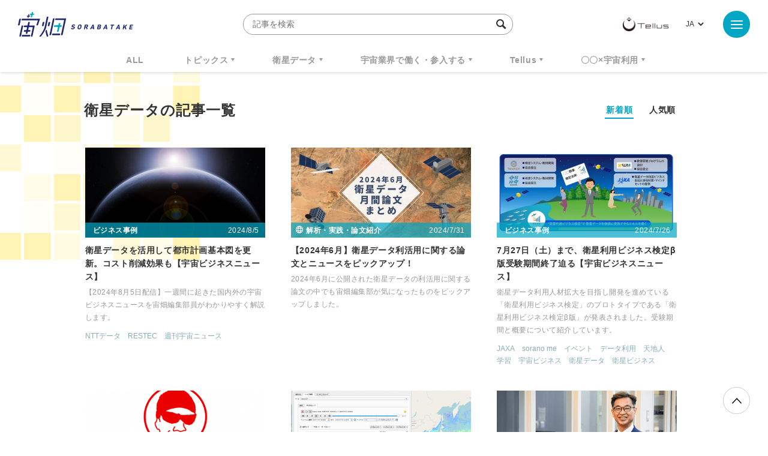

--- FILE ---
content_type: text/html; charset=UTF-8
request_url: https://sorabatake.jp/satellite/page/6/
body_size: 14531
content:
<!DOCTYPE html>
<html lang="ja">
<head>
  <!-- Google Tag Manager -->
  <script>(function(w,d,s,l,i){w[l]=w[l]||[];w[l].push({'gtm.start':
  new Date().getTime(),event:'gtm.js'});var f=d.getElementsByTagName(s)[0],
  j=d.createElement(s),dl=l!='dataLayer'?'&l='+l:'';j.async=true;j.src=
  'https://www.googletagmanager.com/gtm.js?id='+i+dl;f.parentNode.insertBefore(j,f);
  })(window,document,'script','dataLayer','GTM-KTH8PRH');</script>
  <!-- End Google Tag Manager -->
  <!-- Global site tag (gtag.js) - Google Analytics -->
  <script async src="https://www.googletagmanager.com/gtag/js?id=UA-92169991-1"></script>
  <script>
	  window.dataLayer = window.dataLayer || [];
	  function gtag(){dataLayer.push(arguments);}
	  gtag('js', new Date());
	  gtag('config', 'UA-92169991-1');
  </script>
  <meta charset="UTF-8">
  <meta name="viewport" content="width=device-width, initial-scale=1, shrink-to-fit=no">
    <!-- META -->


	<meta name="description" content="新しいビジネスを、宇宙で始めよう。「宇宙が分かる」情報サイトへようこそ。">
	<!--Facebook-->
	<meta property="og:title" content="宙畑">
	<meta property="og:description" content="新しいビジネスを、宇宙で始めよう。「宇宙が分かる」情報サイトへようこそ。">
	<meta property="og:url" content="https://sorabatake.jp">
	<meta property="og:image" content="https://sorabatake.jp/wp-content/themes/sorabatake/assets/images/ogp.png">
	<meta property="og:type" content="website">
	<meta property="og:site_name" content="宙畑">
	<!--Twitter-->
	<meta name="twitter:card" content="summary_large_image">
	<meta name="twitter:site" content="@sorabatake">
	<meta name="twitter:title" content="衛星データ | 宙畑">
	<meta name="twitter:description" content="新しいビジネスを、宇宙で始めよう。「宇宙が分かる」情報サイトへようこそ。">
	<meta name="twitter:image" content="https://sorabatake.jp/wp-content/themes/sorabatake/assets/images/ogp.png">


<!-- favicon -->
<link rel="icon" href="https://sorabatake.jp/wp-content/themes/sorabatake/assets/images/favicon.ico">
  <title>衛星データ | 宙畑</title>

  <link rel="stylesheet" href="https://sorabatake.jp/wp-content/themes/sorabatake/assets/styles/style.css?20200928" media="all">
<meta name='robots' content='max-image-preview:large' />
	<style>img:is([sizes="auto" i], [sizes^="auto," i]) { contain-intrinsic-size: 3000px 1500px }</style>
	<script type="text/javascript" id="wpp-js" src="https://sorabatake.jp/wp-content/plugins/wordpress-popular-posts/assets/js/wpp.min.js?ver=7.2.0" data-sampling="0" data-sampling-rate="100" data-api-url="https://sorabatake.jp/wp-json/wordpress-popular-posts" data-post-id="0" data-token="ec452d602c" data-lang="ja" data-debug="0"></script>
<link rel="alternate" type="application/rss+xml" title="宙畑 &raquo; 衛星データ カテゴリーのフィード" href="https://sorabatake.jp/satellite/feed/" />
<script type="text/javascript">
/* <![CDATA[ */
window._wpemojiSettings = {"baseUrl":"https:\/\/s.w.org\/images\/core\/emoji\/15.0.3\/72x72\/","ext":".png","svgUrl":"https:\/\/s.w.org\/images\/core\/emoji\/15.0.3\/svg\/","svgExt":".svg","source":{"concatemoji":"https:\/\/sorabatake.jp\/wp-includes\/js\/wp-emoji-release.min.js?ver=6.7.2"}};
/*! This file is auto-generated */
!function(i,n){var o,s,e;function c(e){try{var t={supportTests:e,timestamp:(new Date).valueOf()};sessionStorage.setItem(o,JSON.stringify(t))}catch(e){}}function p(e,t,n){e.clearRect(0,0,e.canvas.width,e.canvas.height),e.fillText(t,0,0);var t=new Uint32Array(e.getImageData(0,0,e.canvas.width,e.canvas.height).data),r=(e.clearRect(0,0,e.canvas.width,e.canvas.height),e.fillText(n,0,0),new Uint32Array(e.getImageData(0,0,e.canvas.width,e.canvas.height).data));return t.every(function(e,t){return e===r[t]})}function u(e,t,n){switch(t){case"flag":return n(e,"\ud83c\udff3\ufe0f\u200d\u26a7\ufe0f","\ud83c\udff3\ufe0f\u200b\u26a7\ufe0f")?!1:!n(e,"\ud83c\uddfa\ud83c\uddf3","\ud83c\uddfa\u200b\ud83c\uddf3")&&!n(e,"\ud83c\udff4\udb40\udc67\udb40\udc62\udb40\udc65\udb40\udc6e\udb40\udc67\udb40\udc7f","\ud83c\udff4\u200b\udb40\udc67\u200b\udb40\udc62\u200b\udb40\udc65\u200b\udb40\udc6e\u200b\udb40\udc67\u200b\udb40\udc7f");case"emoji":return!n(e,"\ud83d\udc26\u200d\u2b1b","\ud83d\udc26\u200b\u2b1b")}return!1}function f(e,t,n){var r="undefined"!=typeof WorkerGlobalScope&&self instanceof WorkerGlobalScope?new OffscreenCanvas(300,150):i.createElement("canvas"),a=r.getContext("2d",{willReadFrequently:!0}),o=(a.textBaseline="top",a.font="600 32px Arial",{});return e.forEach(function(e){o[e]=t(a,e,n)}),o}function t(e){var t=i.createElement("script");t.src=e,t.defer=!0,i.head.appendChild(t)}"undefined"!=typeof Promise&&(o="wpEmojiSettingsSupports",s=["flag","emoji"],n.supports={everything:!0,everythingExceptFlag:!0},e=new Promise(function(e){i.addEventListener("DOMContentLoaded",e,{once:!0})}),new Promise(function(t){var n=function(){try{var e=JSON.parse(sessionStorage.getItem(o));if("object"==typeof e&&"number"==typeof e.timestamp&&(new Date).valueOf()<e.timestamp+604800&&"object"==typeof e.supportTests)return e.supportTests}catch(e){}return null}();if(!n){if("undefined"!=typeof Worker&&"undefined"!=typeof OffscreenCanvas&&"undefined"!=typeof URL&&URL.createObjectURL&&"undefined"!=typeof Blob)try{var e="postMessage("+f.toString()+"("+[JSON.stringify(s),u.toString(),p.toString()].join(",")+"));",r=new Blob([e],{type:"text/javascript"}),a=new Worker(URL.createObjectURL(r),{name:"wpTestEmojiSupports"});return void(a.onmessage=function(e){c(n=e.data),a.terminate(),t(n)})}catch(e){}c(n=f(s,u,p))}t(n)}).then(function(e){for(var t in e)n.supports[t]=e[t],n.supports.everything=n.supports.everything&&n.supports[t],"flag"!==t&&(n.supports.everythingExceptFlag=n.supports.everythingExceptFlag&&n.supports[t]);n.supports.everythingExceptFlag=n.supports.everythingExceptFlag&&!n.supports.flag,n.DOMReady=!1,n.readyCallback=function(){n.DOMReady=!0}}).then(function(){return e}).then(function(){var e;n.supports.everything||(n.readyCallback(),(e=n.source||{}).concatemoji?t(e.concatemoji):e.wpemoji&&e.twemoji&&(t(e.twemoji),t(e.wpemoji)))}))}((window,document),window._wpemojiSettings);
/* ]]> */
</script>
<style id='wp-emoji-styles-inline-css' type='text/css'>

	img.wp-smiley, img.emoji {
		display: inline !important;
		border: none !important;
		box-shadow: none !important;
		height: 1em !important;
		width: 1em !important;
		margin: 0 0.07em !important;
		vertical-align: -0.1em !important;
		background: none !important;
		padding: 0 !important;
	}
</style>
<link rel='stylesheet' id='wp-block-library-css' href='https://sorabatake.jp/wp-includes/css/dist/block-library/style.min.css?ver=6.7.2' type='text/css' media='all' />
<style id='classic-theme-styles-inline-css' type='text/css'>
/*! This file is auto-generated */
.wp-block-button__link{color:#fff;background-color:#32373c;border-radius:9999px;box-shadow:none;text-decoration:none;padding:calc(.667em + 2px) calc(1.333em + 2px);font-size:1.125em}.wp-block-file__button{background:#32373c;color:#fff;text-decoration:none}
</style>
<style id='global-styles-inline-css' type='text/css'>
:root{--wp--preset--aspect-ratio--square: 1;--wp--preset--aspect-ratio--4-3: 4/3;--wp--preset--aspect-ratio--3-4: 3/4;--wp--preset--aspect-ratio--3-2: 3/2;--wp--preset--aspect-ratio--2-3: 2/3;--wp--preset--aspect-ratio--16-9: 16/9;--wp--preset--aspect-ratio--9-16: 9/16;--wp--preset--color--black: #000000;--wp--preset--color--cyan-bluish-gray: #abb8c3;--wp--preset--color--white: #ffffff;--wp--preset--color--pale-pink: #f78da7;--wp--preset--color--vivid-red: #cf2e2e;--wp--preset--color--luminous-vivid-orange: #ff6900;--wp--preset--color--luminous-vivid-amber: #fcb900;--wp--preset--color--light-green-cyan: #7bdcb5;--wp--preset--color--vivid-green-cyan: #00d084;--wp--preset--color--pale-cyan-blue: #8ed1fc;--wp--preset--color--vivid-cyan-blue: #0693e3;--wp--preset--color--vivid-purple: #9b51e0;--wp--preset--gradient--vivid-cyan-blue-to-vivid-purple: linear-gradient(135deg,rgba(6,147,227,1) 0%,rgb(155,81,224) 100%);--wp--preset--gradient--light-green-cyan-to-vivid-green-cyan: linear-gradient(135deg,rgb(122,220,180) 0%,rgb(0,208,130) 100%);--wp--preset--gradient--luminous-vivid-amber-to-luminous-vivid-orange: linear-gradient(135deg,rgba(252,185,0,1) 0%,rgba(255,105,0,1) 100%);--wp--preset--gradient--luminous-vivid-orange-to-vivid-red: linear-gradient(135deg,rgba(255,105,0,1) 0%,rgb(207,46,46) 100%);--wp--preset--gradient--very-light-gray-to-cyan-bluish-gray: linear-gradient(135deg,rgb(238,238,238) 0%,rgb(169,184,195) 100%);--wp--preset--gradient--cool-to-warm-spectrum: linear-gradient(135deg,rgb(74,234,220) 0%,rgb(151,120,209) 20%,rgb(207,42,186) 40%,rgb(238,44,130) 60%,rgb(251,105,98) 80%,rgb(254,248,76) 100%);--wp--preset--gradient--blush-light-purple: linear-gradient(135deg,rgb(255,206,236) 0%,rgb(152,150,240) 100%);--wp--preset--gradient--blush-bordeaux: linear-gradient(135deg,rgb(254,205,165) 0%,rgb(254,45,45) 50%,rgb(107,0,62) 100%);--wp--preset--gradient--luminous-dusk: linear-gradient(135deg,rgb(255,203,112) 0%,rgb(199,81,192) 50%,rgb(65,88,208) 100%);--wp--preset--gradient--pale-ocean: linear-gradient(135deg,rgb(255,245,203) 0%,rgb(182,227,212) 50%,rgb(51,167,181) 100%);--wp--preset--gradient--electric-grass: linear-gradient(135deg,rgb(202,248,128) 0%,rgb(113,206,126) 100%);--wp--preset--gradient--midnight: linear-gradient(135deg,rgb(2,3,129) 0%,rgb(40,116,252) 100%);--wp--preset--font-size--small: 13px;--wp--preset--font-size--medium: 20px;--wp--preset--font-size--large: 36px;--wp--preset--font-size--x-large: 42px;--wp--preset--spacing--20: 0.44rem;--wp--preset--spacing--30: 0.67rem;--wp--preset--spacing--40: 1rem;--wp--preset--spacing--50: 1.5rem;--wp--preset--spacing--60: 2.25rem;--wp--preset--spacing--70: 3.38rem;--wp--preset--spacing--80: 5.06rem;--wp--preset--shadow--natural: 6px 6px 9px rgba(0, 0, 0, 0.2);--wp--preset--shadow--deep: 12px 12px 50px rgba(0, 0, 0, 0.4);--wp--preset--shadow--sharp: 6px 6px 0px rgba(0, 0, 0, 0.2);--wp--preset--shadow--outlined: 6px 6px 0px -3px rgba(255, 255, 255, 1), 6px 6px rgba(0, 0, 0, 1);--wp--preset--shadow--crisp: 6px 6px 0px rgba(0, 0, 0, 1);}:where(.is-layout-flex){gap: 0.5em;}:where(.is-layout-grid){gap: 0.5em;}body .is-layout-flex{display: flex;}.is-layout-flex{flex-wrap: wrap;align-items: center;}.is-layout-flex > :is(*, div){margin: 0;}body .is-layout-grid{display: grid;}.is-layout-grid > :is(*, div){margin: 0;}:where(.wp-block-columns.is-layout-flex){gap: 2em;}:where(.wp-block-columns.is-layout-grid){gap: 2em;}:where(.wp-block-post-template.is-layout-flex){gap: 1.25em;}:where(.wp-block-post-template.is-layout-grid){gap: 1.25em;}.has-black-color{color: var(--wp--preset--color--black) !important;}.has-cyan-bluish-gray-color{color: var(--wp--preset--color--cyan-bluish-gray) !important;}.has-white-color{color: var(--wp--preset--color--white) !important;}.has-pale-pink-color{color: var(--wp--preset--color--pale-pink) !important;}.has-vivid-red-color{color: var(--wp--preset--color--vivid-red) !important;}.has-luminous-vivid-orange-color{color: var(--wp--preset--color--luminous-vivid-orange) !important;}.has-luminous-vivid-amber-color{color: var(--wp--preset--color--luminous-vivid-amber) !important;}.has-light-green-cyan-color{color: var(--wp--preset--color--light-green-cyan) !important;}.has-vivid-green-cyan-color{color: var(--wp--preset--color--vivid-green-cyan) !important;}.has-pale-cyan-blue-color{color: var(--wp--preset--color--pale-cyan-blue) !important;}.has-vivid-cyan-blue-color{color: var(--wp--preset--color--vivid-cyan-blue) !important;}.has-vivid-purple-color{color: var(--wp--preset--color--vivid-purple) !important;}.has-black-background-color{background-color: var(--wp--preset--color--black) !important;}.has-cyan-bluish-gray-background-color{background-color: var(--wp--preset--color--cyan-bluish-gray) !important;}.has-white-background-color{background-color: var(--wp--preset--color--white) !important;}.has-pale-pink-background-color{background-color: var(--wp--preset--color--pale-pink) !important;}.has-vivid-red-background-color{background-color: var(--wp--preset--color--vivid-red) !important;}.has-luminous-vivid-orange-background-color{background-color: var(--wp--preset--color--luminous-vivid-orange) !important;}.has-luminous-vivid-amber-background-color{background-color: var(--wp--preset--color--luminous-vivid-amber) !important;}.has-light-green-cyan-background-color{background-color: var(--wp--preset--color--light-green-cyan) !important;}.has-vivid-green-cyan-background-color{background-color: var(--wp--preset--color--vivid-green-cyan) !important;}.has-pale-cyan-blue-background-color{background-color: var(--wp--preset--color--pale-cyan-blue) !important;}.has-vivid-cyan-blue-background-color{background-color: var(--wp--preset--color--vivid-cyan-blue) !important;}.has-vivid-purple-background-color{background-color: var(--wp--preset--color--vivid-purple) !important;}.has-black-border-color{border-color: var(--wp--preset--color--black) !important;}.has-cyan-bluish-gray-border-color{border-color: var(--wp--preset--color--cyan-bluish-gray) !important;}.has-white-border-color{border-color: var(--wp--preset--color--white) !important;}.has-pale-pink-border-color{border-color: var(--wp--preset--color--pale-pink) !important;}.has-vivid-red-border-color{border-color: var(--wp--preset--color--vivid-red) !important;}.has-luminous-vivid-orange-border-color{border-color: var(--wp--preset--color--luminous-vivid-orange) !important;}.has-luminous-vivid-amber-border-color{border-color: var(--wp--preset--color--luminous-vivid-amber) !important;}.has-light-green-cyan-border-color{border-color: var(--wp--preset--color--light-green-cyan) !important;}.has-vivid-green-cyan-border-color{border-color: var(--wp--preset--color--vivid-green-cyan) !important;}.has-pale-cyan-blue-border-color{border-color: var(--wp--preset--color--pale-cyan-blue) !important;}.has-vivid-cyan-blue-border-color{border-color: var(--wp--preset--color--vivid-cyan-blue) !important;}.has-vivid-purple-border-color{border-color: var(--wp--preset--color--vivid-purple) !important;}.has-vivid-cyan-blue-to-vivid-purple-gradient-background{background: var(--wp--preset--gradient--vivid-cyan-blue-to-vivid-purple) !important;}.has-light-green-cyan-to-vivid-green-cyan-gradient-background{background: var(--wp--preset--gradient--light-green-cyan-to-vivid-green-cyan) !important;}.has-luminous-vivid-amber-to-luminous-vivid-orange-gradient-background{background: var(--wp--preset--gradient--luminous-vivid-amber-to-luminous-vivid-orange) !important;}.has-luminous-vivid-orange-to-vivid-red-gradient-background{background: var(--wp--preset--gradient--luminous-vivid-orange-to-vivid-red) !important;}.has-very-light-gray-to-cyan-bluish-gray-gradient-background{background: var(--wp--preset--gradient--very-light-gray-to-cyan-bluish-gray) !important;}.has-cool-to-warm-spectrum-gradient-background{background: var(--wp--preset--gradient--cool-to-warm-spectrum) !important;}.has-blush-light-purple-gradient-background{background: var(--wp--preset--gradient--blush-light-purple) !important;}.has-blush-bordeaux-gradient-background{background: var(--wp--preset--gradient--blush-bordeaux) !important;}.has-luminous-dusk-gradient-background{background: var(--wp--preset--gradient--luminous-dusk) !important;}.has-pale-ocean-gradient-background{background: var(--wp--preset--gradient--pale-ocean) !important;}.has-electric-grass-gradient-background{background: var(--wp--preset--gradient--electric-grass) !important;}.has-midnight-gradient-background{background: var(--wp--preset--gradient--midnight) !important;}.has-small-font-size{font-size: var(--wp--preset--font-size--small) !important;}.has-medium-font-size{font-size: var(--wp--preset--font-size--medium) !important;}.has-large-font-size{font-size: var(--wp--preset--font-size--large) !important;}.has-x-large-font-size{font-size: var(--wp--preset--font-size--x-large) !important;}
:where(.wp-block-post-template.is-layout-flex){gap: 1.25em;}:where(.wp-block-post-template.is-layout-grid){gap: 1.25em;}
:where(.wp-block-columns.is-layout-flex){gap: 2em;}:where(.wp-block-columns.is-layout-grid){gap: 2em;}
:root :where(.wp-block-pullquote){font-size: 1.5em;line-height: 1.6;}
</style>
<link rel='stylesheet' id='contact-form-7-css' href='https://sorabatake.jp/wp-content/plugins/contact-form-7/includes/css/styles.css?ver=6.0.5' type='text/css' media='all' />
<link rel='stylesheet' id='twenty20-css' href='https://sorabatake.jp/wp-content/plugins/twenty20/assets/css/twenty20.css?ver=2.0.4' type='text/css' media='all' />
<link rel='stylesheet' id='wordpress-popular-posts-css-css' href='https://sorabatake.jp/wp-content/plugins/wordpress-popular-posts/assets/css/wpp.css?ver=7.2.0' type='text/css' media='all' />
<script type="text/javascript" src="https://sorabatake.jp/wp-includes/js/jquery/jquery.min.js?ver=3.7.1" id="jquery-core-js"></script>
<script type="text/javascript" src="https://sorabatake.jp/wp-includes/js/jquery/jquery-migrate.min.js?ver=3.4.1" id="jquery-migrate-js"></script>
<link rel="https://api.w.org/" href="https://sorabatake.jp/wp-json/" /><link rel="alternate" title="JSON" type="application/json" href="https://sorabatake.jp/wp-json/wp/v2/categories/13" /><link rel="EditURI" type="application/rsd+xml" title="RSD" href="https://sorabatake.jp/xmlrpc.php?rsd" />
<meta name="generator" content="WordPress 6.7.2" />
            <style id="wpp-loading-animation-styles">@-webkit-keyframes bgslide{from{background-position-x:0}to{background-position-x:-200%}}@keyframes bgslide{from{background-position-x:0}to{background-position-x:-200%}}.wpp-widget-block-placeholder,.wpp-shortcode-placeholder{margin:0 auto;width:60px;height:3px;background:#dd3737;background:linear-gradient(90deg,#dd3737 0%,#571313 10%,#dd3737 100%);background-size:200% auto;border-radius:3px;-webkit-animation:bgslide 1s infinite linear;animation:bgslide 1s infinite linear}</style>
            </head>
<body class="archive paged category category-satellite category-13 paged-6 category-paged-6" id="top">
<!-- Google Tag Manager (noscript) -->
<noscript><iframe src="https://www.googletagmanager.com/ns.html?id=GTM-KTH8PRH"
height="0" width="0" style="display:none;visibility:hidden"></iframe></noscript>
<!-- End Google Tag Manager (noscript) -->
<div id="fb-root"></div>
<script>(function(d, s, id) {
		var js, fjs = d.getElementsByTagName(s)[0];
		if (d.getElementById(id)) return;
		js = d.createElement(s); js.id = id;
		js.src = "https://connect.facebook.net/en_US/sdk.js#xfbml=1&version=v3.0";
		fjs.parentNode.insertBefore(js, fjs);
	}(document, 'script', 'facebook-jssdk'));</script>
<div class="BodyWrap">
  <header class="Header">
    <div class="Header_wrap">
      <h1 class="Header_siteid">
                  <a href="/">
                    <img src="https://sorabatake.jp/wp-content/themes/sorabatake/assets/images/logo-sorabatake.png" alt="宙畑 Sorabatake">
        </a>
      </h1>
      <div class="Header_search -pc">
        <form method="get" action="https://sorabatake.jp/">
          <input name="s" type="text" placeholder="記事を検索" class="SearchInput" autocomplete="off" value="">
          <input type="hidden" name="meta_search" value="1">
          <i class="icon-search"></i>
        </form>
        
                            <div class="Header_tag">
            <h2>人気ワードで検索</h2>
            <ul class="TagList -header">
                              <li><a href="https://sorabatake.jp/tag/%e9%80%b1%e5%88%8a%e5%ae%87%e5%ae%99%e3%83%8b%e3%83%a5%e3%83%bc%e3%82%b9/">週刊宇宙ニュース</a></li>
                              <li><a href="https://sorabatake.jp/tag/tellus/">TELLUS</a></li>
                              <li><a href="https://sorabatake.jp/tag/%e8%a1%9b%e6%98%9f%e3%83%87%e3%83%bc%e3%82%bf/">衛星データ</a></li>
                              <li><a href="https://sorabatake.jp/tag/why-space/">Why Space</a></li>
                          </ul><!-- //.TagList -->
          </div><!-- //.Header_tag -->
          
              </div>

      <div class="Header_rightBox">
        <div class="Header_logo">
          <a href="https://www.tellusxdp.com/?sorabtake_top" target="_blank"><img src="https://sorabatake.jp/wp-content/themes/sorabatake/assets/images/logo-tellus.png" alt="Tellus"></a>
        </div>
                <div class="Header_lang">
          <div><label class="screen-reader-text" for="lang_choice_polylang-2">言語を選択</label><select name="lang_choice_polylang-2" id="lang_choice_polylang-2" class="pll-switcher-select">
	<option value="https://sorabatake.jp/satellite/" lang="ja" selected='selected'>JA</option>
	<option value="https://sorabatake.jp/en/satellite/" lang="en-US">EN</option>

</select>
<script type="text/javascript">
					document.getElementById( "lang_choice_polylang-2" ).addEventListener( "change", function ( event ) { location.href = event.currentTarget.value; } )
				</script></div>        </div>
              </div>
    </div>

    <div class="Header_nav">
      
            
              <ul class="new"><li><a href="/all/">ALL</a></li><li class="Header_nav_sub"><a href="https://sorabatake.jp/topics/">トピックス</a><ul><li><a href="https://sorabatake.jp/topics/space-policy/">宇宙政策</a></li><li><a href="https://sorabatake.jp/topics/funding/">経営・資金調達</a></li><li><a href="https://sorabatake.jp/topics/transport/">輸送</a></li><li><a href="https://sorabatake.jp/topics/satellites/">衛星</a></li><li><a href="https://sorabatake.jp/topics/space-exploration/">探査</a></li><li><a href="https://sorabatake.jp/topics/satellite-solutions/">衛星ソリューション</a></li><li><a href="https://sorabatake.jp/topics/on-orbit-services/">軌道上サービス</a></li><li><a href="https://sorabatake.jp/topics/spaceflight/">宇宙旅行・有人飛行</a></li><li><a href="https://sorabatake.jp/topics/groundstation/">地上局</a></li></ul></li><li class="Header_nav_sub"><a href="https://sorabatake.jp/satellite/">衛星データ</a><ul><li><a href="https://sorabatake.jp/satellite/introduction/">衛星データ入門・基礎</a></li><li><a href="https://sorabatake.jp/satellite/notebooks/">解析・実践・論文紹介</a></li><li><a href="https://sorabatake.jp/satellite/case-studies/">ビジネス事例</a></li></ul></li><li class="Header_nav_sub"><a href="https://sorabatake.jp/break-into/">宇宙業界で働く・参入する</a><ul><li><a href="https://sorabatake.jp/break-into/space-introduction/">宇宙ビジネス入門・基礎</a></li><li><a href="https://sorabatake.jp/break-into/space-interview/">企業人インタビュー</a></li></ul></li><li class="Header_nav_sub"><a href="https://sorabatake.jp/tellus/">Tellus</a><ul><li><a href="https://sorabatake.jp/tellus/new-release/">アップデート</a></li><li><a href="https://sorabatake.jp/tellus/how-to-use/">Tellusを使う</a></li><li><a href="https://sorabatake.jp/tellus/user-interview/">ユーザーインタビュー</a></li></ul></li><li class="Header_nav_sub"><a href="https://sorabatake.jp/utilizing-space/">〇〇×宇宙利用</a><ul><li><a href="https://sorabatake.jp/utilizing-space/agriculture/">農林水産業</a></li><li><a href="https://sorabatake.jp/utilizing-space/infrastructure/">行政・インフラ</a></li><li><a href="https://sorabatake.jp/utilizing-space/energy/">物流・エネルギー</a></li><li><a href="https://sorabatake.jp/utilizing-space/sustainability/">環境・持続可能性</a></li><li><a href="https://sorabatake.jp/utilizing-space/finance/">金融・保険</a></li><li><a href="https://sorabatake.jp/utilizing-space/disaster-prevention/">防災・減災</a></li><li><a href="https://sorabatake.jp/utilizing-space/consumer-oriented/">toCビジネス</a></li><li><a href="https://sorabatake.jp/utilizing-space/entertainment/">スポーツ・エンタメ</a></li><li><a href="https://sorabatake.jp/utilizing-space/security/">安全保障</a></li></ul></li></ul>    </div>

    <div class="MenuArea" aria-expanded="false">
      <button class="MenuArea_btn MenuBtn" aria-pressed="false">
        <i class="MenuBtn_trigger"><span></span><span></span><span></span></i>
      </button>

      <div class="MenuArea_menu" aria-hidden="true">

        <div class="Header_search -sp">
          <form method="get" action="https://sorabatake.jp/">
            <input name="s" type="text" placeholder="記事を検索" class="SearchInput" autocomplete="off">
            <input type="hidden" name="meta_search" value="1">
            <i class="icon-search"></i>
          </form>
                      <div class="Header_tag">
                              <h2>人気ワードで検索</h2>
                            <ul class="TagList -header">
                                  <li><a href="https://sorabatake.jp/tag/%e9%80%b1%e5%88%8a%e5%ae%87%e5%ae%99%e3%83%8b%e3%83%a5%e3%83%bc%e3%82%b9/">週刊宇宙ニュース</a></li>
                                  <li><a href="https://sorabatake.jp/tag/tellus/">TELLUS</a></li>
                                  <li><a href="https://sorabatake.jp/tag/%e8%a1%9b%e6%98%9f%e3%83%87%e3%83%bc%e3%82%bf/">衛星データ</a></li>
                                  <li><a href="https://sorabatake.jp/tag/why-space/">Why Space</a></li>
                                  <li><a href="https://sorabatake.jp/tag/monthlysatdatanews/">MonthlySatDataNews</a></li>
                                  <li><a href="https://sorabatake.jp/tag/%e3%83%99%e3%83%b3%e3%83%81%e3%83%a3%e3%83%bc/">ベンチャー</a></li>
                                  <li><a href="https://sorabatake.jp/tag/%e8%a1%9b%e6%98%9f%e7%94%bb%e5%83%8f/">衛星画像</a></li>
                                  <li><a href="https://sorabatake.jp/tag/%e3%83%87%e3%83%bc%e3%82%bf%e5%88%a9%e7%94%a8/">データ利用</a></li>
                                  <li><a href="https://sorabatake.jp/tag/%e6%a9%9f%e6%a2%b0%e5%ad%a6%e7%bf%92/">機械学習</a></li>
                                  <li><a href="https://sorabatake.jp/tag/iss/">ISS</a></li>
                                  <li><a href="https://sorabatake.jp/tag/sar/">SAR</a></li>
                                  <li><a href="https://sorabatake.jp/tag/synspective/">SYNSPECTIVE</a></li>
                                  <li><a href="https://sorabatake.jp/tag/%e3%83%ad%e3%82%b1%e3%83%83%e3%83%88/">ロケット</a></li>
                                  <li><a href="https://sorabatake.jp/tag/%e5%ae%87%e5%ae%99%e6%88%a6%e7%95%a5%e5%9f%ba%e9%87%91/">宇宙戦略基金</a></li>
                                  <li><a href="https://sorabatake.jp/tag/%e5%ae%87%e5%ae%99%e6%94%bf%e7%ad%96/">宇宙政策</a></li>
                                  <li><a href="https://sorabatake.jp/tag/%e3%82%a4%e3%83%b3%e3%82%bf%e3%83%bc%e3%82%b9%e3%83%86%e3%83%a9%e3%83%86%e3%82%af%e3%83%8e%e3%83%ad%e3%82%b8%e3%82%ba/">インターステラテクノロジズ</a></li>
                              </ul><!-- //.TagList -->
            </div><!-- //.Header_tag -->
                  </div>

        <div class="GlobalNav -menu">
                  <ul class="GlobalNav_main"><li><a href="/all/">ALL</a></li><li><a href="https://sorabatake.jp/topics/">トピックス</a><ul><li><a href="https://sorabatake.jp/topics/space-policy/">宇宙政策</a></li><li><a href="https://sorabatake.jp/topics/funding/">経営・資金調達</a></li><li><a href="https://sorabatake.jp/topics/transport/">輸送</a></li><li><a href="https://sorabatake.jp/topics/satellites/">衛星</a></li><li><a href="https://sorabatake.jp/topics/space-exploration/">探査</a></li><li><a href="https://sorabatake.jp/topics/satellite-solutions/">衛星ソリューション</a></li><li><a href="https://sorabatake.jp/topics/on-orbit-services/">軌道上サービス</a></li><li><a href="https://sorabatake.jp/topics/spaceflight/">宇宙旅行・有人飛行</a></li><li><a href="https://sorabatake.jp/topics/groundstation/">地上局</a></li></ul></li><li><a href="https://sorabatake.jp/satellite/">衛星データ</a><ul><li><a href="https://sorabatake.jp/satellite/introduction/">衛星データ入門・基礎</a></li><li><a href="https://sorabatake.jp/satellite/notebooks/">解析・実践・論文紹介</a></li><li><a href="https://sorabatake.jp/satellite/case-studies/">ビジネス事例</a></li></ul></li><li><a href="https://sorabatake.jp/break-into/">宇宙業界で働く・参入する</a><ul><li><a href="https://sorabatake.jp/break-into/space-introduction/">宇宙ビジネス入門・基礎</a></li><li><a href="https://sorabatake.jp/break-into/space-interview/">企業人インタビュー</a></li></ul></li><li><a href="https://sorabatake.jp/tellus/">Tellus</a><ul><li><a href="https://sorabatake.jp/tellus/new-release/">アップデート</a></li><li><a href="https://sorabatake.jp/tellus/how-to-use/">Tellusを使う</a></li><li><a href="https://sorabatake.jp/tellus/user-interview/">ユーザーインタビュー</a></li></ul></li><li><a href="https://sorabatake.jp/utilizing-space/">〇〇×宇宙利用</a><ul><li><a href="https://sorabatake.jp/utilizing-space/agriculture/">農林水産業</a></li><li><a href="https://sorabatake.jp/utilizing-space/infrastructure/">行政・インフラ</a></li><li><a href="https://sorabatake.jp/utilizing-space/energy/">物流・エネルギー</a></li><li><a href="https://sorabatake.jp/utilizing-space/sustainability/">環境・持続可能性</a></li><li><a href="https://sorabatake.jp/utilizing-space/finance/">金融・保険</a></li><li><a href="https://sorabatake.jp/utilizing-space/disaster-prevention/">防災・減災</a></li><li><a href="https://sorabatake.jp/utilizing-space/consumer-oriented/">toCビジネス</a></li><li><a href="https://sorabatake.jp/utilizing-space/entertainment/">スポーツ・エンタメ</a></li><li><a href="https://sorabatake.jp/utilizing-space/security/">安全保障</a></li></ul></li></ul>
          <ul class="GlobalNav_sub">
                        <li><a href="/">Top</a></li>
            <li><a href="/about/">About</a></li>
            <li><a href="/contact/">Contact</a></li>
                      </ul><!-- //.GlobalNav_sub -->

          <div class="SnsList -menu GlobalNav_sns">
            <ul>
              <li class="Icon -fb">
                <a href="https://www.facebook.com/sorabatake.telstar/" target="_blank"><i class="icon-facebook"></i></a>
              </li>

              <li class="Icon -tw">
                <a href="https://twitter.com/sorabatake" target="_blank"><i class="icon-twitter"></i></a>
              </li>

              <li class="Icon -rss">
                <a href="https://sorabatake.jp/feed/" target="_blank"><i class="icon-rss"></i></a>
              </li>
            </ul>
          </div><!-- //.SnsList -->
        </div>
      </div>
    </div><!-- //.MenuArea -->
    <div class="BodyWrap_cover" style="display: none"></div>
  </header>

  <main class="Container" id="#top"><div class="Archives">
    <div class="Archives_header">
                    <h2 class="Archives_heading"><i class="icon-"></i>衛星データの記事一覧</h2>
            <ul class="Archives_sort">
        <li><a href="/satellite/" class="-current">新着順</a></li>
        <li><a href="/satellite/?popular_sort=1" >人気順</a></li>
      </ul>
    </div>
              <div class="CardList">
                  <section class="Card -entry">
	<a href="https://sorabatake.jp/37572/">
		<div class="Card_thumb" style="background-image: url('https://sorabatake.jp/wp-content/uploads/2024/08/planet-581239_640-533x300.jpg')"></div>
		<div class="Card_data">
			<b><i class="icon-"></i>ビジネス事例</b>
			<time>2024/8/5</time>
		</div>
		<div class="Card_text">
			<h2>衛星データを活用して都市計画基本図を更新。コスト削減効果も【宇宙ビジネスニュース】</h2>
			<p>【2024年8月5日配信】一週間に起きた国内外の宇宙ビジネスニュースを宙畑編集部員がわかりやすく解説します。</p>
		</div>
	</a>

	<ul class="TagList -card">
    <li><a href="https://sorabatake.jp/tag/ntt%e3%83%87%e3%83%bc%e3%82%bf/">NTTデータ</a></li><li><a href="https://sorabatake.jp/tag/restec/">RESTEC</a></li><li><a href="https://sorabatake.jp/tag/%e9%80%b1%e5%88%8a%e5%ae%87%e5%ae%99%e3%83%8b%e3%83%a5%e3%83%bc%e3%82%b9/">週刊宇宙ニュース</a></li>	</ul><!-- //.TagList -->

</section><!-- //.Card -->
                  <section class="Card -entry">
	<a href="https://sorabatake.jp/37588/">
		<div class="Card_thumb" style="background-image: url('https://sorabatake.jp/wp-content/uploads/2024/07/7c515fa34d3f235ebd0afa38d8e7bffb-600x300.jpg')"></div>
		<div class="Card_data">
			<b><i class="icon-satellite"></i>解析・実践・論文紹介</b>
			<time>2024/7/31</time>
		</div>
		<div class="Card_text">
			<h2>【2024年6月】衛星データ利活用に関する論文とニュースをピックアップ！</h2>
			<p>2024年6月に公開された衛星データの利活用に関する論文の中でも宙畑編集部が気になったものをピックアップしました。</p>
		</div>
	</a>

	<ul class="TagList -card">
    	</ul><!-- //.TagList -->

</section><!-- //.Card -->
                  <section class="Card -entry">
	<a href="https://sorabatake.jp/37562/">
		<div class="Card_thumb" style="background-image: url('https://sorabatake.jp/wp-content/uploads/2024/07/45963-127-f02a7d507f832708254e6b6b69d53e15-1000x492-1-600x295.webp')"></div>
		<div class="Card_data">
			<b><i class="icon-"></i>ビジネス事例</b>
			<time>2024/7/26</time>
		</div>
		<div class="Card_text">
			<h2>7月27日（土）まで、衛星利用ビジネス検定β版受験期間終了迫る【宇宙ビジネスニュース】</h2>
			<p>衛星データ利用人材拡大を目指し開発を進めている「衛星利用ビジネス検定」のプロトタイプである「衛星利用ビジネス検定β版」が発表されました。受験期間と概要について紹介しています。</p>
		</div>
	</a>

	<ul class="TagList -card">
    <li><a href="https://sorabatake.jp/tag/jaxa/">JAXA</a></li><li><a href="https://sorabatake.jp/tag/sorano-me/">sorano me</a></li><li><a href="https://sorabatake.jp/tag/%e3%82%a4%e3%83%99%e3%83%b3%e3%83%88/">イベント</a></li><li><a href="https://sorabatake.jp/tag/%e3%83%87%e3%83%bc%e3%82%bf%e5%88%a9%e7%94%a8/">データ利用</a></li><li><a href="https://sorabatake.jp/tag/%e5%a4%a9%e5%9c%b0%e4%ba%ba/">天地人</a></li><li><a href="https://sorabatake.jp/tag/%e5%ad%a6%e7%bf%92/">学習</a></li><li><a href="https://sorabatake.jp/tag/%e5%ae%87%e5%ae%99%e3%83%93%e3%82%b8%e3%83%8d%e3%82%b9/">宇宙ビジネス</a></li><li><a href="https://sorabatake.jp/tag/%e8%a1%9b%e6%98%9f%e3%83%87%e3%83%bc%e3%82%bf/">衛星データ</a></li><li><a href="https://sorabatake.jp/tag/%e8%a1%9b%e6%98%9f%e3%83%93%e3%82%b8%e3%83%8d%e3%82%b9/">衛星ビジネス</a></li>	</ul><!-- //.TagList -->

</section><!-- //.Card -->
                  <section class="Card -entry">
	<a href="https://sorabatake.jp/36912/">
		<div class="Card_thumb" style="background-image: url('https://sorabatake.jp/wp-content/uploads/2024/05/image19-min-2-437x300.png')"></div>
		<div class="Card_data">
			<b><i class="icon-satellite"></i>解析・実践・論文紹介</b>
			<time>2024/7/18</time>
		</div>
		<div class="Card_text">
			<h2>今日は野川でブラヒトシ！　国分寺から等々力へと流れる野川と崖線（がいせん）の散策</h2>
			<p>某大人気番組が大好きな地理オタクであるTellusメンバー・ヒトシさんが、”ブラブラ”Tellusを眺めながら知られざる街の歴史や人々の暮らしに迫る「ブラヒトシ」。

第三回目企画となる今回は、国分寺から等々力渓谷まで歩く！　です。
</p>
		</div>
	</a>

	<ul class="TagList -card">
    <li><a href="https://sorabatake.jp/tag/tellus/">TELLUS</a></li><li><a href="https://sorabatake.jp/tag/tellusos/">TellusOS</a></li><li><a href="https://sorabatake.jp/tag/%e5%9c%b0%e7%90%86%e7%a9%ba%e9%96%93%e6%83%85%e5%a0%b1/">地理空間情報</a></li><li><a href="https://sorabatake.jp/tag/%e5%ad%a6%e7%bf%92/">学習</a></li><li><a href="https://sorabatake.jp/tag/%e8%80%83%e5%8f%a4%e5%ad%a6/">考古学</a></li>	</ul><!-- //.TagList -->

</section><!-- //.Card -->
                  <section class="Card -entry">
	<a href="https://sorabatake.jp/37339/">
		<div class="Card_thumb" style="background-image: url('https://sorabatake.jp/wp-content/uploads/2024/07/image18-min-519x300.png')"></div>
		<div class="Card_data">
			<b><i class="icon-"></i>Tellusを使う</b>
			<time>2024/7/11</time>
		</div>
		<div class="Card_text">
			<h2>Tellus Satellite Data Master with QGISを使用した衛星データの解析〜GCOM-Cデータを使った海洋リモートセンシング〜</h2>
			<p>「Tellus Satellite Data Master with QGIS」を使って、Tellusに搭載されているGCOM-Cデータの解析方法を紹介します。Tellus-LFPというツールを使うことで、GCOM-Cの海面水温・クロロフィルa濃度のデータの時系列での比較が可能です。</p>
		</div>
	</a>

	<ul class="TagList -card">
    <li><a href="https://sorabatake.jp/tag/gcom-c/">GCOM-C</a></li><li><a href="https://sorabatake.jp/tag/qgis/">QGIS</a></li><li><a href="https://sorabatake.jp/tag/tellus/">TELLUS</a></li><li><a href="https://sorabatake.jp/tag/tellus-lfp/">Tellus-LFP</a></li><li><a href="https://sorabatake.jp/tag/%e3%81%97%e3%81%8d%e3%81%95%e3%81%84/">しきさい</a></li><li><a href="https://sorabatake.jp/tag/%e3%83%87%e3%83%bc%e3%82%bf%e3%83%97%e3%83%a9%e3%83%83%e3%83%88%e3%83%95%e3%82%a9%e3%83%bc%e3%83%a0/">データプラットフォーム</a></li><li><a href="https://sorabatake.jp/tag/%e3%83%87%e3%83%bc%e3%82%bf%e5%88%a9%e7%94%a8/">データ利用</a></li><li><a href="https://sorabatake.jp/tag/%e3%83%87%e3%83%bc%e3%82%bf%e8%a7%a3%e6%9e%90/">データ解析</a></li><li><a href="https://sorabatake.jp/tag/%e5%9c%b0%e7%90%83%e8%a6%b3%e6%b8%ac/">地球観測</a></li><li><a href="https://sorabatake.jp/tag/%e5%9c%b0%e7%90%83%e8%a6%b3%e6%b8%ac%e8%a1%9b%e6%98%9f/">地球観測衛星</a></li><li><a href="https://sorabatake.jp/tag/%e6%99%82%e7%b3%bb%e5%88%97/">時系列</a></li><li><a href="https://sorabatake.jp/tag/%e6%99%82%e7%b3%bb%e5%88%97%e8%a7%a3%e6%9e%90/">時系列解析</a></li><li><a href="https://sorabatake.jp/tag/%e6%b0%97%e5%80%99%e5%a4%89%e5%8b%95/">気候変動</a></li><li><a href="https://sorabatake.jp/tag/%e7%92%b0%e5%a2%83/">環境</a></li><li><a href="https://sorabatake.jp/tag/%e8%a1%9b%e6%98%9f%e3%83%87%e3%83%bc%e3%82%bf/">衛星データ</a></li>	</ul><!-- //.TagList -->

</section><!-- //.Card -->
                  <section class="Card -entry">
	<a href="https://sorabatake.jp/37071/">
		<div class="Card_thumb" style="background-image: url('https://sorabatake.jp/wp-content/uploads/2024/06/image1-min-1-519x300.png')"></div>
		<div class="Card_data">
			<b><i class="icon-"></i>ビジネス事例</b>
			<time>2024/7/9</time>
		</div>
		<div class="Card_text">
			<h2>総合地球環境学研究所に訊く！地球規模の課題解決における衛星データの活用可能性とは？</h2>
			<p>地球観測衛星が取得する衛星データは、広域での情報把握・定期的なモニタリングが可能です。そのような強みから、昨今様々な分野で顕在化しつつある地球規模の課題の現状把握や、適応へのモニタリング、そして緩和に対する状況把握への親和性が高いと宙畑では考えています。</p>
		</div>
	</a>

	<ul class="TagList -card">
    <li><a href="https://sorabatake.jp/tag/sdgs/">SDGs</a></li><li><a href="https://sorabatake.jp/tag/%e3%82%a4%e3%83%b3%e3%82%bf%e3%83%93%e3%83%a5%e3%83%bc/">インタビュー</a></li><li><a href="https://sorabatake.jp/tag/%e5%9c%b0%e7%90%83%e8%a6%b3%e6%b8%ac/">地球観測</a></li><li><a href="https://sorabatake.jp/tag/%e5%9c%b0%e7%90%83%e8%a6%b3%e6%b8%ac%e8%a1%9b%e6%98%9f/">地球観測衛星</a></li><li><a href="https://sorabatake.jp/tag/%e6%b0%97%e5%80%99%e5%a4%89%e5%8b%95/">気候変動</a></li><li><a href="https://sorabatake.jp/tag/%e7%a0%94%e7%a9%b6/">研究</a></li>	</ul><!-- //.TagList -->

</section><!-- //.Card -->
                  <section class="Card -entry">
	<a href="https://sorabatake.jp/37252/">
		<div class="Card_thumb" style="background-image: url('https://sorabatake.jp/wp-content/uploads/2024/06/229911d0108b1dc9f79cb23f64c27642-600x300.jpg')"></div>
		<div class="Card_data">
			<b><i class="icon-satellite"></i>解析・実践・論文紹介</b>
			<time>2024/6/30</time>
		</div>
		<div class="Card_text">
			<h2>【2024年5月】衛星データ利活用に関する論文とニュースをピックアップ！</h2>
			<p>2024年5月に公開された衛星データの利活用に関する論文の中でも宙畑編集部が気になったものをピックアップしました。</p>
		</div>
	</a>

	<ul class="TagList -card">
    <li><a href="https://sorabatake.jp/tag/sentinel-2/">Sentinel-2</a></li><li><a href="https://sorabatake.jp/tag/u-net/">U-Net</a></li><li><a href="https://sorabatake.jp/tag/yolo/">YOLO</a></li><li><a href="https://sorabatake.jp/tag/%e5%9c%b0%e4%b8%8b%e6%b0%b4/">地下水</a></li>	</ul><!-- //.TagList -->

</section><!-- //.Card -->
                  <section class="Card -entry">
	<a href="https://sorabatake.jp/37224/">
		<div class="Card_thumb" style="background-image: url('https://sorabatake.jp/wp-content/uploads/2024/06/96b86e2f2f506d280673178a6112f79e-574x300.png')"></div>
		<div class="Card_data">
			<b><i class="icon-"></i>ビジネス事例</b>
			<time>2024/6/24</time>
		</div>
		<div class="Card_text">
			<h2>4県22自治体で衛星データを活用した農業行政効率化実証事業開始。LAND INSIGHTは2月にも業務負担30%の削減を実現</h2>
			<p>衛星データを活用した農業行政効率化実証事業を福島・宮城・茨城・栃木の4県22自治体で開始されました。その内容と期待される効果とは？</p>
		</div>
	</a>

	<ul class="TagList -card">
    <li><a href="https://sorabatake.jp/tag/land-insight/">LAND INSIGHT</a></li><li><a href="https://sorabatake.jp/tag/%e3%83%87%e3%83%bc%e3%82%bf%e5%88%a9%e7%94%a8/">データ利用</a></li><li><a href="https://sorabatake.jp/tag/%e8%a1%9b%e6%98%9f%e3%83%87%e3%83%bc%e3%82%bf/">衛星データ</a></li><li><a href="https://sorabatake.jp/tag/%e8%be%b2%e6%a5%ad/">農業</a></li>	</ul><!-- //.TagList -->

</section><!-- //.Card -->
                  <section class="Card -entry">
	<a href="https://sorabatake.jp/37233/">
		<div class="Card_thumb" style="background-image: url('https://sorabatake.jp/wp-content/uploads/2024/06/earth-5550591_640-533x300.jpg')"></div>
		<div class="Card_data">
			<b><i class="icon-"></i>ビジネス事例</b>
			<time>2024/6/24</time>
		</div>
		<div class="Card_text">
			<h2>国土地理院の地図更新業務に衛星データによる変化部抽出技術・分析システムが導入へ。Ridge-iが開発【宇宙ビジネスニュース】</h2>
			<p>【2024年6月24日配信】一週間に起きた国内外の宇宙ビジネスニュースを宙畑編集部員がわかりやすく解説します。</p>
		</div>
	</a>

	<ul class="TagList -card">
    <li><a href="https://sorabatake.jp/tag/ridge-i/">Ridge-i</a></li><li><a href="https://sorabatake.jp/tag/%e5%9b%bd%e5%9c%9f%e5%9c%b0%e7%90%86%e9%99%a2/">国土地理院</a></li><li><a href="https://sorabatake.jp/tag/%e9%80%b1%e5%88%8a%e5%ae%87%e5%ae%99%e3%83%8b%e3%83%a5%e3%83%bc%e3%82%b9/">週刊宇宙ニュース</a></li>	</ul><!-- //.TagList -->

</section><!-- //.Card -->
                  <section class="Card -entry">
	<a href="https://sorabatake.jp/36580/">
		<div class="Card_thumb" style="background-image: url('https://sorabatake.jp/wp-content/uploads/2024/06/sar2-574x300.jpg')"></div>
		<div class="Card_data">
			<b><i class="icon-satellite"></i>解析・実践・論文紹介</b>
			<time>2024/6/18</time>
		</div>
		<div class="Card_text">
			<h2>SAR画像を解析する際に理解しておきたい基礎処理【SARデータ解析者への道】</h2>
			<p>SAR画像を解析する際に理解しておきたい基本処理を紹介します。「SARデータ解析者への道」シリーズの2本目です。</p>
		</div>
	</a>

	<ul class="TagList -card">
    <li><a href="https://sorabatake.jp/tag/sar/">SAR</a></li><li><a href="https://sorabatake.jp/tag/sar%e3%83%87%e3%83%bc%e3%82%bf%e8%a7%a3%e6%9e%90%e8%80%85%e3%81%b8%e3%81%ae%e9%81%93/">SARデータ解析者への道</a></li><li><a href="https://sorabatake.jp/tag/%e7%94%bb%e5%83%8f%e8%a7%a3%e6%9e%90/">画像解析</a></li><li><a href="https://sorabatake.jp/tag/%e8%a1%9b%e6%98%9f%e3%83%87%e3%83%bc%e3%82%bf/">衛星データ</a></li>	</ul><!-- //.TagList -->

</section><!-- //.Card -->
                  <section class="Card -entry">
	<a href="https://sorabatake.jp/37037/">
		<div class="Card_thumb" style="background-image: url('https://sorabatake.jp/wp-content/uploads/2024/06/image4-400x300.jpg')"></div>
		<div class="Card_data">
			<b><i class="icon-"></i>経営・資金調達</b>
			<time>2024/6/11</time>
		</div>
		<div class="Card_text">
			<h2>スペースシフト社、シリーズB資金調達を完了！衛星データ利用の社会実装を加速するSateLab（サテラボ）も始動！</h2>
			<p>スペースシフトのシリーズBの追加資金調達完了と衛星データ事業共創プログラム「SateLab（サテラボ）」のオープンについて、その概要をまとめました。</p>
		</div>
	</a>

	<ul class="TagList -card">
    <li><a href="https://sorabatake.jp/tag/%e3%82%b3%e3%83%b3%e3%82%b9%e3%83%86%e3%83%ac%e3%83%bc%e3%82%b7%e3%83%a7%e3%83%b3/">コンステレーション</a></li><li><a href="https://sorabatake.jp/tag/%e3%82%b9%e3%83%9a%e3%83%bc%e3%82%b9%e3%82%b7%e3%83%95%e3%83%88/">スペースシフト</a></li><li><a href="https://sorabatake.jp/tag/%e4%b8%89%e4%ba%95%e4%bd%8f%e5%8f%8b%e6%b5%b7%e4%b8%8a/">三井住友海上</a></li><li><a href="https://sorabatake.jp/tag/%e4%bf%9d%e9%99%ba/">保険</a></li><li><a href="https://sorabatake.jp/tag/%e8%a1%9b%e6%98%9f%e3%83%87%e3%83%bc%e3%82%bf/">衛星データ</a></li>	</ul><!-- //.TagList -->

</section><!-- //.Card -->
                  <section class="Card -entry">
	<a href="https://sorabatake.jp/37028/">
		<div class="Card_thumb" style="background-image: url('https://sorabatake.jp/wp-content/uploads/2024/06/image2-600x295.png')"></div>
		<div class="Card_data">
			<b><i class="icon-"></i>ビジネス事例</b>
			<time>2024/6/11</time>
		</div>
		<div class="Card_text">
			<h2>JAXA、天地人、sorano me、慶應義塾大学が衛星利用ビジネス検定 β版のリリースを予定！衛星データ利用人材の拡大を目指す</h2>
			<p></p>
		</div>
	</a>

	<ul class="TagList -card">
    <li><a href="https://sorabatake.jp/tag/jaxa/">JAXA</a></li><li><a href="https://sorabatake.jp/tag/sorano-me/">sorano me</a></li><li><a href="https://sorabatake.jp/tag/%e3%82%a4%e3%83%99%e3%83%b3%e3%83%88/">イベント</a></li><li><a href="https://sorabatake.jp/tag/%e3%83%87%e3%83%bc%e3%82%bf%e5%88%a9%e7%94%a8/">データ利用</a></li><li><a href="https://sorabatake.jp/tag/%e5%a4%a9%e5%9c%b0%e4%ba%ba/">天地人</a></li><li><a href="https://sorabatake.jp/tag/%e5%ad%a6%e7%bf%92/">学習</a></li><li><a href="https://sorabatake.jp/tag/%e5%ae%87%e5%ae%99%e3%83%93%e3%82%b8%e3%83%8d%e3%82%b9/">宇宙ビジネス</a></li><li><a href="https://sorabatake.jp/tag/%e8%a1%9b%e6%98%9f%e3%83%87%e3%83%bc%e3%82%bf/">衛星データ</a></li><li><a href="https://sorabatake.jp/tag/%e8%a1%9b%e6%98%9f%e3%83%93%e3%82%b8%e3%83%8d%e3%82%b9/">衛星ビジネス</a></li>	</ul><!-- //.TagList -->

</section><!-- //.Card -->
                  <section class="Card -entry">
	<a href="https://sorabatake.jp/37086/">
		<div class="Card_thumb" style="background-image: url('https://sorabatake.jp/wp-content/uploads/2024/06/main-533x300.png')"></div>
		<div class="Card_data">
			<b><i class="icon-"></i>ビジネス事例</b>
			<time>2024/6/10</time>
		</div>
		<div class="Card_text">
			<h2>Synspective、小型SAR衛星による日次干渉SAR画像のテスト観測に成功【宇宙ビジネスニュース】</h2>
			<p>【2024年6月10日配信】一週間に起きた国内外の宇宙ビジネスニュースを宙畑編集部員がわかりやすく解説します。</p>
		</div>
	</a>

	<ul class="TagList -card">
    <li><a href="https://sorabatake.jp/tag/synspective/">SYNSPECTIVE</a></li><li><a href="https://sorabatake.jp/tag/%e5%b9%b2%e6%b8%89sar/">干渉SAR</a></li><li><a href="https://sorabatake.jp/tag/%e9%80%b1%e5%88%8a%e5%ae%87%e5%ae%99%e3%83%8b%e3%83%a5%e3%83%bc%e3%82%b9/">週刊宇宙ニュース</a></li>	</ul><!-- //.TagList -->

</section><!-- //.Card -->
                  <section class="Card -entry">
	<a href="https://sorabatake.jp/37012/">
		<div class="Card_thumb" style="background-image: url('https://sorabatake.jp/wp-content/uploads/2024/06/d4265f9126bcf9190aa69daaacba17dd.jpg')"></div>
		<div class="Card_data">
			<b><i class="icon-"></i>Tellusを使う</b>
			<time>2024/6/6</time>
		</div>
		<div class="Card_text">
			<h2>【7/4（木）、5（金）開催】衛星データの基礎から「地球環境」の解析まで。Tellusの衛星データを使ったQGIS解析ハンズオンセミナー参加者募集！</h2>
			<p>2022年度から開催してきた、衛星データの基礎知識とともにQGISを使った衛星データの解析方法が学べるQGISハンズオンセミナー。今回は衛星データの基本やQGISでのTellusの衛星データの使い方を学べる1日目と、「地球環境」のテーマで衛星データの見方、QGISを使った簡易的な解析方法を学べる2日目と内容を分けて開催します。どちらか一方のみの参加でも問題ありませんので、ご興味ある方はぜひお申し込みください。</p>
		</div>
	</a>

	<ul class="TagList -card">
    <li><a href="https://sorabatake.jp/tag/qgis/">QGIS</a></li><li><a href="https://sorabatake.jp/tag/tellus/">TELLUS</a></li><li><a href="https://sorabatake.jp/tag/tellus-satellite-data-traveler/">Tellus Satellite Data Traveler</a></li><li><a href="https://sorabatake.jp/tag/%e3%82%a4%e3%83%99%e3%83%b3%e3%83%88/">イベント</a></li><li><a href="https://sorabatake.jp/tag/%e3%83%87%e3%83%bc%e3%82%bf%e5%88%a9%e7%94%a8/">データ利用</a></li><li><a href="https://sorabatake.jp/tag/%e8%a1%9b%e6%98%9f%e3%83%93%e3%82%b8%e3%83%8d%e3%82%b9/">衛星ビジネス</a></li><li><a href="https://sorabatake.jp/tag/%e8%a1%9b%e6%98%9f%e7%94%bb%e5%83%8f/">衛星画像</a></li>	</ul><!-- //.TagList -->

</section><!-- //.Card -->
                  <section class="Card -entry">
	<a href="https://sorabatake.jp/36824/">
		<div class="Card_thumb" style="background-image: url('https://sorabatake.jp/wp-content/uploads/2024/05/613a550b90bce315d638bbdd85e4aadb-600x300.jpg')"></div>
		<div class="Card_data">
			<b><i class="icon-satellite"></i>解析・実践・論文紹介</b>
			<time>2024/5/31</time>
		</div>
		<div class="Card_text">
			<h2>【2024年4月】衛星データ利活用に関する論文とニュースをピックアップ！</h2>
			<p>2024年4月に公開された衛星データの利活用に関する論文の中でも宙畑編集部が気になったものをピックアップしました。</p>
		</div>
	</a>

	<ul class="TagList -card">
    <li><a href="https://sorabatake.jp/tag/gan/">GAN</a></li><li><a href="https://sorabatake.jp/tag/planet/">Planet</a></li><li><a href="https://sorabatake.jp/tag/planetscope/">PlanetScope</a></li><li><a href="https://sorabatake.jp/tag/sentinel/">Sentinel</a></li><li><a href="https://sorabatake.jp/tag/%e8%a7%a3%e5%83%8f%e5%ba%a6/">解像度</a></li>	</ul><!-- //.TagList -->

</section><!-- //.Card -->
                  <section class="Card -entry">
	<a href="https://sorabatake.jp/36894/">
		<div class="Card_thumb" style="background-image: url('https://sorabatake.jp/wp-content/uploads/2024/05/EartheCARE-542x300.jpg')"></div>
		<div class="Card_data">
			<b><i class="icon-satellite"></i>衛星データ入門・基礎</b>
			<time>2024/5/28</time>
		</div>
		<div class="Card_text">
			<h2>気候変動観測のカギになるのは雲とエアロゾル！日欧初の地球観測衛星ミッションEarthCARE打上げ、搭載された4つのセンサとは？</h2>
			<p>気候変動予測の精度向上をミッションとする日欧初の地球観測衛星ミッション「EarthCARE」がいよいよ打ち上げられます。雲やエアロゾルが気候変動にどのように作用するのか、搭載された4つのセンサについて紹介します。</p>
		</div>
	</a>

	<ul class="TagList -card">
    <li><a href="https://sorabatake.jp/tag/esa/">ESA</a></li><li><a href="https://sorabatake.jp/tag/jaxa/">JAXA</a></li><li><a href="https://sorabatake.jp/tag/spacex/">SPACEX</a></li><li><a href="https://sorabatake.jp/tag/%e3%83%95%e3%82%a1%e3%83%ab%e3%82%b3%e3%83%b39/">ファルコン9</a></li><li><a href="https://sorabatake.jp/tag/%e4%ba%ba%e5%b7%a5%e8%a1%9b%e6%98%9f/">人工衛星</a></li><li><a href="https://sorabatake.jp/tag/%e5%9c%b0%e7%90%83%e8%a6%b3%e6%b8%ac/">地球観測</a></li><li><a href="https://sorabatake.jp/tag/%e6%b0%97%e5%80%99%e5%a4%89%e5%8b%95/">気候変動</a></li><li><a href="https://sorabatake.jp/tag/%e8%87%aa%e7%84%b6%e7%81%bd%e5%ae%b3/">自然災害</a></li>	</ul><!-- //.TagList -->

</section><!-- //.Card -->
                  <section class="Card -entry">
	<a href="https://sorabatake.jp/36749/">
		<div class="Card_thumb" style="background-image: url('https://sorabatake.jp/wp-content/uploads/2024/05/container-ship-6631117_640-450x300.jpg')"></div>
		<div class="Card_data">
			<b><i class="icon-"></i>ビジネス事例</b>
			<time>2024/5/20</time>
		</div>
		<div class="Card_text">
			<h2>電波収集衛星による海上監視のUnseenlabs、26年に次世代コンステレーションの構築へ。陸・宇宙の監視も可能に【宇宙ビジネスニュース】</h2>
			<p>【2024年5月20日配信】一週間に起きた国内外の宇宙ビジネスニュースを宙畑編集部員がわかりやすく解説します。</p>
		</div>
	</a>

	<ul class="TagList -card">
    <li><a href="https://sorabatake.jp/tag/%e3%82%b3%e3%83%b3%e3%82%b9%e3%83%86%e3%83%ac%e3%83%bc%e3%82%b7%e3%83%a7%e3%83%b3/">コンステレーション</a></li><li><a href="https://sorabatake.jp/tag/%e9%80%b1%e5%88%8a%e5%ae%87%e5%ae%99%e3%83%8b%e3%83%a5%e3%83%bc%e3%82%b9/">週刊宇宙ニュース</a></li>	</ul><!-- //.TagList -->

</section><!-- //.Card -->
                  <section class="Card -entry">
	<a href="https://sorabatake.jp/36648/">
		<div class="Card_thumb" style="background-image: url('https://sorabatake.jp/wp-content/uploads/2024/05/63ead695680eb0c485fa3f134844052f-2-451x300.jpg')"></div>
		<div class="Card_data">
			<b><i class="icon-satellite"></i>衛星データ入門・基礎</b>
			<time>2024/5/9</time>
		</div>
		<div class="Card_text">
			<h2>衛星データ利用における 「Tip &#038; Cue」とは？ 自動・自律的な観測のメリットとその実用への期待</h2>
			<p>衛星データに関する文献やイベントの中で見かける「Tip &amp; Cue」という言葉について、その意味と実例を紹介します。
</p>
		</div>
	</a>

	<ul class="TagList -card">
    <li><a href="https://sorabatake.jp/tag/%e7%8f%be%e5%9c%a8%e3%83%bb%e6%9c%aa%e6%9d%a5%e3%81%ae%e8%a1%9b%e6%98%9f%e3%83%87%e3%83%bc%e3%82%bf%e6%b4%bb%e7%94%a8%e4%ba%8b%e4%be%8b/">現在・未来の衛星データ活用事例</a></li><li><a href="https://sorabatake.jp/tag/%e8%a1%9b%e6%98%9f/">衛星</a></li><li><a href="https://sorabatake.jp/tag/%e8%a1%9b%e6%98%9f%e3%83%87%e3%83%bc%e3%82%bf/">衛星データ</a></li><li><a href="https://sorabatake.jp/tag/%e8%a1%9b%e6%98%9f%e3%83%93%e3%82%b8%e3%83%8d%e3%82%b9/">衛星ビジネス</a></li>	</ul><!-- //.TagList -->

</section><!-- //.Card -->
              </div>
          <div class='wp-pagenavi' role='navigation'>
<a class="previouspostslink" rel="prev" aria-label="前のページ" href="https://sorabatake.jp/satellite/page/5/">&lt;</a><span class='extend'>...</span><a class="page smaller" title="ページ 3" href="https://sorabatake.jp/satellite/page/3/">3</a><a class="page smaller" title="ページ 4" href="https://sorabatake.jp/satellite/page/4/">4</a><a class="page smaller" title="ページ 5" href="https://sorabatake.jp/satellite/page/5/">5</a><span aria-current='page' class='current'>6</span><a class="page larger" title="ページ 7" href="https://sorabatake.jp/satellite/page/7/">7</a><a class="page larger" title="ページ 8" href="https://sorabatake.jp/satellite/page/8/">8</a><a class="page larger" title="ページ 9" href="https://sorabatake.jp/satellite/page/9/">9</a><a class="page larger" title="ページ 10" href="https://sorabatake.jp/satellite/page/10/">10</a><span class='extend'>...</span><a class="nextpostslink" rel="next" aria-label="次のページ" href="https://sorabatake.jp/satellite/page/7/">&gt;</a>
</div></div>
</main><!-- //.Container -->

<footer class="Footer">
  <div class="SnsList -footer">
    <ul>
      <li class="Icon -fb">
        <a href="https://www.facebook.com/sorabatake.telstar/" target="_blank">
          <svg class="ico-svg">
            <use xlink:href="https://sorabatake.jp/wp-content/themes/sorabatake/assets/images/symbol-defs.svg#icon-facebook"/>
          </svg>
        </a>
      </li>
      <li class="Icon -tw">
        <a href="https://twitter.com/sorabatake" target="_blank">
          <svg class="ico-svg">
            <use xlink:href="https://sorabatake.jp/wp-content/themes/sorabatake/assets/images/symbol-defs.svg#icon-x"/>
          </svg>
        </a>
      </li>
      <li class="Icon -rss">
        <a href="https://sorabatake.jp/feed/" target="_blank">
          <svg class="ico-svg">
            <use xlink:href="https://sorabatake.jp/wp-content/themes/sorabatake/assets/images/symbol-defs.svg#icon-rss"/>
          </svg>
        </a>
      </li>
    </ul>
  </div><!-- //.SnsList -->

                <section class="TagList -footer">
        <h3>人気ワード</h3>
        <ul>
                      <li><a href="https://sorabatake.jp/tag/%e9%80%b1%e5%88%8a%e5%ae%87%e5%ae%99%e3%83%8b%e3%83%a5%e3%83%bc%e3%82%b9/">週刊宇宙ニュース</a></li>
                      <li><a href="https://sorabatake.jp/tag/tellus/">TELLUS</a></li>
                      <li><a href="https://sorabatake.jp/tag/%e8%a1%9b%e6%98%9f%e3%83%87%e3%83%bc%e3%82%bf/">衛星データ</a></li>
                      <li><a href="https://sorabatake.jp/tag/why-space/">Why Space</a></li>
                      <li><a href="https://sorabatake.jp/tag/monthlysatdatanews/">MonthlySatDataNews</a></li>
                      <li><a href="https://sorabatake.jp/tag/%e3%83%99%e3%83%b3%e3%83%81%e3%83%a3%e3%83%bc/">ベンチャー</a></li>
                      <li><a href="https://sorabatake.jp/tag/%e8%a1%9b%e6%98%9f%e7%94%bb%e5%83%8f/">衛星画像</a></li>
                      <li><a href="https://sorabatake.jp/tag/%e3%83%87%e3%83%bc%e3%82%bf%e5%88%a9%e7%94%a8/">データ利用</a></li>
                      <li><a href="https://sorabatake.jp/tag/%e6%a9%9f%e6%a2%b0%e5%ad%a6%e7%bf%92/">機械学習</a></li>
                      <li><a href="https://sorabatake.jp/tag/iss/">ISS</a></li>
                      <li><a href="https://sorabatake.jp/tag/sar/">SAR</a></li>
                      <li><a href="https://sorabatake.jp/tag/synspective/">SYNSPECTIVE</a></li>
                      <li><a href="https://sorabatake.jp/tag/%e3%83%ad%e3%82%b1%e3%83%83%e3%83%88/">ロケット</a></li>
                      <li><a href="https://sorabatake.jp/tag/%e5%ae%87%e5%ae%99%e6%88%a6%e7%95%a5%e5%9f%ba%e9%87%91/">宇宙戦略基金</a></li>
                      <li><a href="https://sorabatake.jp/tag/%e5%ae%87%e5%ae%99%e6%94%bf%e7%ad%96/">宇宙政策</a></li>
                      <li><a href="https://sorabatake.jp/tag/%e3%82%a4%e3%83%b3%e3%82%bf%e3%83%bc%e3%82%b9%e3%83%86%e3%83%a9%e3%83%86%e3%82%af%e3%83%8e%e3%83%ad%e3%82%b8%e3%82%ba/">インターステラテクノロジズ</a></li>
                  </ul>
      </section><!-- //.TagList -->
              <div class="Footerlogo">
          <ul>
            
                            <li class="Footerlogo_tellus"><a href="https://www.tellusxdp.com/ja?sorabatake_bottom"><img src="https://sorabatake.jp/wp-content/uploads/2018/12/logo-tellus-600x185.png" alt=""></a></li>
                      </ul>
        </div>
      
      <div class="Footer_copy">
                  <p><a href=""></a></p>
                <p>
        <a href="/terms/">利用規約</a> | <a href="https://www.tellusxdp.com/ja/privacy.html" target="_blank">個人情報の取扱いについて</a> | <a href="https://www.tellusxdp.com/ja/access.html" target="_blank">利用者情報の外部送信について</a></p>
		</p>
        <small>Copyright Tellus Inc. All rights reserved</small>
      </div>
    
  
  <div class="Footer_totop -stay">
    <a href="#top" alt="ページのトップへ戻る">
      <svg class="ico-svg">
        <use xlink:href="https://sorabatake.jp/wp-content/themes/sorabatake/assets/images/symbol-defs.svg#icon-arrow02"/>
      </svg>
    </a>
  </div>
</footer>
</div><!-- //.BodyWrap -->
<script type="text/javascript" src="https://sorabatake.jp/wp-includes/js/dist/hooks.min.js?ver=4d63a3d491d11ffd8ac6" id="wp-hooks-js"></script>
<script type="text/javascript" src="https://sorabatake.jp/wp-includes/js/dist/i18n.min.js?ver=5e580eb46a90c2b997e6" id="wp-i18n-js"></script>
<script type="text/javascript" id="wp-i18n-js-after">
/* <![CDATA[ */
wp.i18n.setLocaleData( { 'text direction\u0004ltr': [ 'ltr' ] } );
/* ]]> */
</script>
<script type="text/javascript" src="https://sorabatake.jp/wp-content/plugins/contact-form-7/includes/swv/js/index.js?ver=6.0.5" id="swv-js"></script>
<script type="text/javascript" id="contact-form-7-js-translations">
/* <![CDATA[ */
( function( domain, translations ) {
	var localeData = translations.locale_data[ domain ] || translations.locale_data.messages;
	localeData[""].domain = domain;
	wp.i18n.setLocaleData( localeData, domain );
} )( "contact-form-7", {"translation-revision-date":"2025-02-18 07:36:32+0000","generator":"GlotPress\/4.0.1","domain":"messages","locale_data":{"messages":{"":{"domain":"messages","plural-forms":"nplurals=1; plural=0;","lang":"ja_JP"},"This contact form is placed in the wrong place.":["\u3053\u306e\u30b3\u30f3\u30bf\u30af\u30c8\u30d5\u30a9\u30fc\u30e0\u306f\u9593\u9055\u3063\u305f\u4f4d\u7f6e\u306b\u7f6e\u304b\u308c\u3066\u3044\u307e\u3059\u3002"],"Error:":["\u30a8\u30e9\u30fc:"]}},"comment":{"reference":"includes\/js\/index.js"}} );
/* ]]> */
</script>
<script type="text/javascript" id="contact-form-7-js-before">
/* <![CDATA[ */
var wpcf7 = {
    "api": {
        "root": "https:\/\/sorabatake.jp\/wp-json\/",
        "namespace": "contact-form-7\/v1"
    }
};
/* ]]> */
</script>
<script type="text/javascript" src="https://sorabatake.jp/wp-content/plugins/contact-form-7/includes/js/index.js?ver=6.0.5" id="contact-form-7-js"></script>
<script type="text/javascript" src="https://sorabatake.jp/wp-content/plugins/twenty20/assets/js/jquery.event.move.js?ver=2.0.4" id="twenty20-eventmove-js"></script>
<script type="text/javascript" src="https://sorabatake.jp/wp-content/plugins/twenty20/assets/js/jquery.twenty20.js?ver=2.0.4" id="twenty20-js"></script>
<script type="text/javascript" id="twenty20-js-after">
/* <![CDATA[ */
    jQuery(function($) {
      // Re-init any uninitialized containers
      function checkUninitialized() {
        $(".twentytwenty-container:not([data-twenty20-init])").each(function() {
          var $container = $(this);
          if($container.find("img").length === 2) {
            $container.trigger("twenty20-init");
          }
        });
      }
      
      // Check periodically for the first few seconds
      var checkInterval = setInterval(checkUninitialized, 500);
      setTimeout(function() {
        clearInterval(checkInterval);
      }, 5000);
    });
  
/* ]]> */
</script>
<script type="text/javascript" src="https://sorabatake.jp/wp-content/themes/sorabatake/assets/js/bundle.js?ver=1.0.19" id="sorabatake-js"></script>
<script type="text/javascript" src="https://www.google.com/recaptcha/api.js?render=6LfKzzArAAAAAEnDUoEiOUkpNGURrgqPRsskyeQ_&amp;ver=3.0" id="google-recaptcha-js"></script>
<script type="text/javascript" src="https://sorabatake.jp/wp-includes/js/dist/vendor/wp-polyfill.min.js?ver=3.15.0" id="wp-polyfill-js"></script>
<script type="text/javascript" id="wpcf7-recaptcha-js-before">
/* <![CDATA[ */
var wpcf7_recaptcha = {
    "sitekey": "6LfKzzArAAAAAEnDUoEiOUkpNGURrgqPRsskyeQ_",
    "actions": {
        "homepage": "homepage",
        "contactform": "contactform"
    }
};
/* ]]> */
</script>
<script type="text/javascript" src="https://sorabatake.jp/wp-content/plugins/contact-form-7/modules/recaptcha/index.js?ver=6.0.5" id="wpcf7-recaptcha-js"></script>
</body>
</html>


--- FILE ---
content_type: text/html; charset=utf-8
request_url: https://www.google.com/recaptcha/api2/anchor?ar=1&k=6LfKzzArAAAAAEnDUoEiOUkpNGURrgqPRsskyeQ_&co=aHR0cHM6Ly9zb3JhYmF0YWtlLmpwOjQ0Mw..&hl=en&v=7gg7H51Q-naNfhmCP3_R47ho&size=invisible&anchor-ms=20000&execute-ms=15000&cb=mi2l67vmpuz0
body_size: 48050
content:
<!DOCTYPE HTML><html dir="ltr" lang="en"><head><meta http-equiv="Content-Type" content="text/html; charset=UTF-8">
<meta http-equiv="X-UA-Compatible" content="IE=edge">
<title>reCAPTCHA</title>
<style type="text/css">
/* cyrillic-ext */
@font-face {
  font-family: 'Roboto';
  font-style: normal;
  font-weight: 400;
  font-stretch: 100%;
  src: url(//fonts.gstatic.com/s/roboto/v48/KFO7CnqEu92Fr1ME7kSn66aGLdTylUAMa3GUBHMdazTgWw.woff2) format('woff2');
  unicode-range: U+0460-052F, U+1C80-1C8A, U+20B4, U+2DE0-2DFF, U+A640-A69F, U+FE2E-FE2F;
}
/* cyrillic */
@font-face {
  font-family: 'Roboto';
  font-style: normal;
  font-weight: 400;
  font-stretch: 100%;
  src: url(//fonts.gstatic.com/s/roboto/v48/KFO7CnqEu92Fr1ME7kSn66aGLdTylUAMa3iUBHMdazTgWw.woff2) format('woff2');
  unicode-range: U+0301, U+0400-045F, U+0490-0491, U+04B0-04B1, U+2116;
}
/* greek-ext */
@font-face {
  font-family: 'Roboto';
  font-style: normal;
  font-weight: 400;
  font-stretch: 100%;
  src: url(//fonts.gstatic.com/s/roboto/v48/KFO7CnqEu92Fr1ME7kSn66aGLdTylUAMa3CUBHMdazTgWw.woff2) format('woff2');
  unicode-range: U+1F00-1FFF;
}
/* greek */
@font-face {
  font-family: 'Roboto';
  font-style: normal;
  font-weight: 400;
  font-stretch: 100%;
  src: url(//fonts.gstatic.com/s/roboto/v48/KFO7CnqEu92Fr1ME7kSn66aGLdTylUAMa3-UBHMdazTgWw.woff2) format('woff2');
  unicode-range: U+0370-0377, U+037A-037F, U+0384-038A, U+038C, U+038E-03A1, U+03A3-03FF;
}
/* math */
@font-face {
  font-family: 'Roboto';
  font-style: normal;
  font-weight: 400;
  font-stretch: 100%;
  src: url(//fonts.gstatic.com/s/roboto/v48/KFO7CnqEu92Fr1ME7kSn66aGLdTylUAMawCUBHMdazTgWw.woff2) format('woff2');
  unicode-range: U+0302-0303, U+0305, U+0307-0308, U+0310, U+0312, U+0315, U+031A, U+0326-0327, U+032C, U+032F-0330, U+0332-0333, U+0338, U+033A, U+0346, U+034D, U+0391-03A1, U+03A3-03A9, U+03B1-03C9, U+03D1, U+03D5-03D6, U+03F0-03F1, U+03F4-03F5, U+2016-2017, U+2034-2038, U+203C, U+2040, U+2043, U+2047, U+2050, U+2057, U+205F, U+2070-2071, U+2074-208E, U+2090-209C, U+20D0-20DC, U+20E1, U+20E5-20EF, U+2100-2112, U+2114-2115, U+2117-2121, U+2123-214F, U+2190, U+2192, U+2194-21AE, U+21B0-21E5, U+21F1-21F2, U+21F4-2211, U+2213-2214, U+2216-22FF, U+2308-230B, U+2310, U+2319, U+231C-2321, U+2336-237A, U+237C, U+2395, U+239B-23B7, U+23D0, U+23DC-23E1, U+2474-2475, U+25AF, U+25B3, U+25B7, U+25BD, U+25C1, U+25CA, U+25CC, U+25FB, U+266D-266F, U+27C0-27FF, U+2900-2AFF, U+2B0E-2B11, U+2B30-2B4C, U+2BFE, U+3030, U+FF5B, U+FF5D, U+1D400-1D7FF, U+1EE00-1EEFF;
}
/* symbols */
@font-face {
  font-family: 'Roboto';
  font-style: normal;
  font-weight: 400;
  font-stretch: 100%;
  src: url(//fonts.gstatic.com/s/roboto/v48/KFO7CnqEu92Fr1ME7kSn66aGLdTylUAMaxKUBHMdazTgWw.woff2) format('woff2');
  unicode-range: U+0001-000C, U+000E-001F, U+007F-009F, U+20DD-20E0, U+20E2-20E4, U+2150-218F, U+2190, U+2192, U+2194-2199, U+21AF, U+21E6-21F0, U+21F3, U+2218-2219, U+2299, U+22C4-22C6, U+2300-243F, U+2440-244A, U+2460-24FF, U+25A0-27BF, U+2800-28FF, U+2921-2922, U+2981, U+29BF, U+29EB, U+2B00-2BFF, U+4DC0-4DFF, U+FFF9-FFFB, U+10140-1018E, U+10190-1019C, U+101A0, U+101D0-101FD, U+102E0-102FB, U+10E60-10E7E, U+1D2C0-1D2D3, U+1D2E0-1D37F, U+1F000-1F0FF, U+1F100-1F1AD, U+1F1E6-1F1FF, U+1F30D-1F30F, U+1F315, U+1F31C, U+1F31E, U+1F320-1F32C, U+1F336, U+1F378, U+1F37D, U+1F382, U+1F393-1F39F, U+1F3A7-1F3A8, U+1F3AC-1F3AF, U+1F3C2, U+1F3C4-1F3C6, U+1F3CA-1F3CE, U+1F3D4-1F3E0, U+1F3ED, U+1F3F1-1F3F3, U+1F3F5-1F3F7, U+1F408, U+1F415, U+1F41F, U+1F426, U+1F43F, U+1F441-1F442, U+1F444, U+1F446-1F449, U+1F44C-1F44E, U+1F453, U+1F46A, U+1F47D, U+1F4A3, U+1F4B0, U+1F4B3, U+1F4B9, U+1F4BB, U+1F4BF, U+1F4C8-1F4CB, U+1F4D6, U+1F4DA, U+1F4DF, U+1F4E3-1F4E6, U+1F4EA-1F4ED, U+1F4F7, U+1F4F9-1F4FB, U+1F4FD-1F4FE, U+1F503, U+1F507-1F50B, U+1F50D, U+1F512-1F513, U+1F53E-1F54A, U+1F54F-1F5FA, U+1F610, U+1F650-1F67F, U+1F687, U+1F68D, U+1F691, U+1F694, U+1F698, U+1F6AD, U+1F6B2, U+1F6B9-1F6BA, U+1F6BC, U+1F6C6-1F6CF, U+1F6D3-1F6D7, U+1F6E0-1F6EA, U+1F6F0-1F6F3, U+1F6F7-1F6FC, U+1F700-1F7FF, U+1F800-1F80B, U+1F810-1F847, U+1F850-1F859, U+1F860-1F887, U+1F890-1F8AD, U+1F8B0-1F8BB, U+1F8C0-1F8C1, U+1F900-1F90B, U+1F93B, U+1F946, U+1F984, U+1F996, U+1F9E9, U+1FA00-1FA6F, U+1FA70-1FA7C, U+1FA80-1FA89, U+1FA8F-1FAC6, U+1FACE-1FADC, U+1FADF-1FAE9, U+1FAF0-1FAF8, U+1FB00-1FBFF;
}
/* vietnamese */
@font-face {
  font-family: 'Roboto';
  font-style: normal;
  font-weight: 400;
  font-stretch: 100%;
  src: url(//fonts.gstatic.com/s/roboto/v48/KFO7CnqEu92Fr1ME7kSn66aGLdTylUAMa3OUBHMdazTgWw.woff2) format('woff2');
  unicode-range: U+0102-0103, U+0110-0111, U+0128-0129, U+0168-0169, U+01A0-01A1, U+01AF-01B0, U+0300-0301, U+0303-0304, U+0308-0309, U+0323, U+0329, U+1EA0-1EF9, U+20AB;
}
/* latin-ext */
@font-face {
  font-family: 'Roboto';
  font-style: normal;
  font-weight: 400;
  font-stretch: 100%;
  src: url(//fonts.gstatic.com/s/roboto/v48/KFO7CnqEu92Fr1ME7kSn66aGLdTylUAMa3KUBHMdazTgWw.woff2) format('woff2');
  unicode-range: U+0100-02BA, U+02BD-02C5, U+02C7-02CC, U+02CE-02D7, U+02DD-02FF, U+0304, U+0308, U+0329, U+1D00-1DBF, U+1E00-1E9F, U+1EF2-1EFF, U+2020, U+20A0-20AB, U+20AD-20C0, U+2113, U+2C60-2C7F, U+A720-A7FF;
}
/* latin */
@font-face {
  font-family: 'Roboto';
  font-style: normal;
  font-weight: 400;
  font-stretch: 100%;
  src: url(//fonts.gstatic.com/s/roboto/v48/KFO7CnqEu92Fr1ME7kSn66aGLdTylUAMa3yUBHMdazQ.woff2) format('woff2');
  unicode-range: U+0000-00FF, U+0131, U+0152-0153, U+02BB-02BC, U+02C6, U+02DA, U+02DC, U+0304, U+0308, U+0329, U+2000-206F, U+20AC, U+2122, U+2191, U+2193, U+2212, U+2215, U+FEFF, U+FFFD;
}
/* cyrillic-ext */
@font-face {
  font-family: 'Roboto';
  font-style: normal;
  font-weight: 500;
  font-stretch: 100%;
  src: url(//fonts.gstatic.com/s/roboto/v48/KFO7CnqEu92Fr1ME7kSn66aGLdTylUAMa3GUBHMdazTgWw.woff2) format('woff2');
  unicode-range: U+0460-052F, U+1C80-1C8A, U+20B4, U+2DE0-2DFF, U+A640-A69F, U+FE2E-FE2F;
}
/* cyrillic */
@font-face {
  font-family: 'Roboto';
  font-style: normal;
  font-weight: 500;
  font-stretch: 100%;
  src: url(//fonts.gstatic.com/s/roboto/v48/KFO7CnqEu92Fr1ME7kSn66aGLdTylUAMa3iUBHMdazTgWw.woff2) format('woff2');
  unicode-range: U+0301, U+0400-045F, U+0490-0491, U+04B0-04B1, U+2116;
}
/* greek-ext */
@font-face {
  font-family: 'Roboto';
  font-style: normal;
  font-weight: 500;
  font-stretch: 100%;
  src: url(//fonts.gstatic.com/s/roboto/v48/KFO7CnqEu92Fr1ME7kSn66aGLdTylUAMa3CUBHMdazTgWw.woff2) format('woff2');
  unicode-range: U+1F00-1FFF;
}
/* greek */
@font-face {
  font-family: 'Roboto';
  font-style: normal;
  font-weight: 500;
  font-stretch: 100%;
  src: url(//fonts.gstatic.com/s/roboto/v48/KFO7CnqEu92Fr1ME7kSn66aGLdTylUAMa3-UBHMdazTgWw.woff2) format('woff2');
  unicode-range: U+0370-0377, U+037A-037F, U+0384-038A, U+038C, U+038E-03A1, U+03A3-03FF;
}
/* math */
@font-face {
  font-family: 'Roboto';
  font-style: normal;
  font-weight: 500;
  font-stretch: 100%;
  src: url(//fonts.gstatic.com/s/roboto/v48/KFO7CnqEu92Fr1ME7kSn66aGLdTylUAMawCUBHMdazTgWw.woff2) format('woff2');
  unicode-range: U+0302-0303, U+0305, U+0307-0308, U+0310, U+0312, U+0315, U+031A, U+0326-0327, U+032C, U+032F-0330, U+0332-0333, U+0338, U+033A, U+0346, U+034D, U+0391-03A1, U+03A3-03A9, U+03B1-03C9, U+03D1, U+03D5-03D6, U+03F0-03F1, U+03F4-03F5, U+2016-2017, U+2034-2038, U+203C, U+2040, U+2043, U+2047, U+2050, U+2057, U+205F, U+2070-2071, U+2074-208E, U+2090-209C, U+20D0-20DC, U+20E1, U+20E5-20EF, U+2100-2112, U+2114-2115, U+2117-2121, U+2123-214F, U+2190, U+2192, U+2194-21AE, U+21B0-21E5, U+21F1-21F2, U+21F4-2211, U+2213-2214, U+2216-22FF, U+2308-230B, U+2310, U+2319, U+231C-2321, U+2336-237A, U+237C, U+2395, U+239B-23B7, U+23D0, U+23DC-23E1, U+2474-2475, U+25AF, U+25B3, U+25B7, U+25BD, U+25C1, U+25CA, U+25CC, U+25FB, U+266D-266F, U+27C0-27FF, U+2900-2AFF, U+2B0E-2B11, U+2B30-2B4C, U+2BFE, U+3030, U+FF5B, U+FF5D, U+1D400-1D7FF, U+1EE00-1EEFF;
}
/* symbols */
@font-face {
  font-family: 'Roboto';
  font-style: normal;
  font-weight: 500;
  font-stretch: 100%;
  src: url(//fonts.gstatic.com/s/roboto/v48/KFO7CnqEu92Fr1ME7kSn66aGLdTylUAMaxKUBHMdazTgWw.woff2) format('woff2');
  unicode-range: U+0001-000C, U+000E-001F, U+007F-009F, U+20DD-20E0, U+20E2-20E4, U+2150-218F, U+2190, U+2192, U+2194-2199, U+21AF, U+21E6-21F0, U+21F3, U+2218-2219, U+2299, U+22C4-22C6, U+2300-243F, U+2440-244A, U+2460-24FF, U+25A0-27BF, U+2800-28FF, U+2921-2922, U+2981, U+29BF, U+29EB, U+2B00-2BFF, U+4DC0-4DFF, U+FFF9-FFFB, U+10140-1018E, U+10190-1019C, U+101A0, U+101D0-101FD, U+102E0-102FB, U+10E60-10E7E, U+1D2C0-1D2D3, U+1D2E0-1D37F, U+1F000-1F0FF, U+1F100-1F1AD, U+1F1E6-1F1FF, U+1F30D-1F30F, U+1F315, U+1F31C, U+1F31E, U+1F320-1F32C, U+1F336, U+1F378, U+1F37D, U+1F382, U+1F393-1F39F, U+1F3A7-1F3A8, U+1F3AC-1F3AF, U+1F3C2, U+1F3C4-1F3C6, U+1F3CA-1F3CE, U+1F3D4-1F3E0, U+1F3ED, U+1F3F1-1F3F3, U+1F3F5-1F3F7, U+1F408, U+1F415, U+1F41F, U+1F426, U+1F43F, U+1F441-1F442, U+1F444, U+1F446-1F449, U+1F44C-1F44E, U+1F453, U+1F46A, U+1F47D, U+1F4A3, U+1F4B0, U+1F4B3, U+1F4B9, U+1F4BB, U+1F4BF, U+1F4C8-1F4CB, U+1F4D6, U+1F4DA, U+1F4DF, U+1F4E3-1F4E6, U+1F4EA-1F4ED, U+1F4F7, U+1F4F9-1F4FB, U+1F4FD-1F4FE, U+1F503, U+1F507-1F50B, U+1F50D, U+1F512-1F513, U+1F53E-1F54A, U+1F54F-1F5FA, U+1F610, U+1F650-1F67F, U+1F687, U+1F68D, U+1F691, U+1F694, U+1F698, U+1F6AD, U+1F6B2, U+1F6B9-1F6BA, U+1F6BC, U+1F6C6-1F6CF, U+1F6D3-1F6D7, U+1F6E0-1F6EA, U+1F6F0-1F6F3, U+1F6F7-1F6FC, U+1F700-1F7FF, U+1F800-1F80B, U+1F810-1F847, U+1F850-1F859, U+1F860-1F887, U+1F890-1F8AD, U+1F8B0-1F8BB, U+1F8C0-1F8C1, U+1F900-1F90B, U+1F93B, U+1F946, U+1F984, U+1F996, U+1F9E9, U+1FA00-1FA6F, U+1FA70-1FA7C, U+1FA80-1FA89, U+1FA8F-1FAC6, U+1FACE-1FADC, U+1FADF-1FAE9, U+1FAF0-1FAF8, U+1FB00-1FBFF;
}
/* vietnamese */
@font-face {
  font-family: 'Roboto';
  font-style: normal;
  font-weight: 500;
  font-stretch: 100%;
  src: url(//fonts.gstatic.com/s/roboto/v48/KFO7CnqEu92Fr1ME7kSn66aGLdTylUAMa3OUBHMdazTgWw.woff2) format('woff2');
  unicode-range: U+0102-0103, U+0110-0111, U+0128-0129, U+0168-0169, U+01A0-01A1, U+01AF-01B0, U+0300-0301, U+0303-0304, U+0308-0309, U+0323, U+0329, U+1EA0-1EF9, U+20AB;
}
/* latin-ext */
@font-face {
  font-family: 'Roboto';
  font-style: normal;
  font-weight: 500;
  font-stretch: 100%;
  src: url(//fonts.gstatic.com/s/roboto/v48/KFO7CnqEu92Fr1ME7kSn66aGLdTylUAMa3KUBHMdazTgWw.woff2) format('woff2');
  unicode-range: U+0100-02BA, U+02BD-02C5, U+02C7-02CC, U+02CE-02D7, U+02DD-02FF, U+0304, U+0308, U+0329, U+1D00-1DBF, U+1E00-1E9F, U+1EF2-1EFF, U+2020, U+20A0-20AB, U+20AD-20C0, U+2113, U+2C60-2C7F, U+A720-A7FF;
}
/* latin */
@font-face {
  font-family: 'Roboto';
  font-style: normal;
  font-weight: 500;
  font-stretch: 100%;
  src: url(//fonts.gstatic.com/s/roboto/v48/KFO7CnqEu92Fr1ME7kSn66aGLdTylUAMa3yUBHMdazQ.woff2) format('woff2');
  unicode-range: U+0000-00FF, U+0131, U+0152-0153, U+02BB-02BC, U+02C6, U+02DA, U+02DC, U+0304, U+0308, U+0329, U+2000-206F, U+20AC, U+2122, U+2191, U+2193, U+2212, U+2215, U+FEFF, U+FFFD;
}
/* cyrillic-ext */
@font-face {
  font-family: 'Roboto';
  font-style: normal;
  font-weight: 900;
  font-stretch: 100%;
  src: url(//fonts.gstatic.com/s/roboto/v48/KFO7CnqEu92Fr1ME7kSn66aGLdTylUAMa3GUBHMdazTgWw.woff2) format('woff2');
  unicode-range: U+0460-052F, U+1C80-1C8A, U+20B4, U+2DE0-2DFF, U+A640-A69F, U+FE2E-FE2F;
}
/* cyrillic */
@font-face {
  font-family: 'Roboto';
  font-style: normal;
  font-weight: 900;
  font-stretch: 100%;
  src: url(//fonts.gstatic.com/s/roboto/v48/KFO7CnqEu92Fr1ME7kSn66aGLdTylUAMa3iUBHMdazTgWw.woff2) format('woff2');
  unicode-range: U+0301, U+0400-045F, U+0490-0491, U+04B0-04B1, U+2116;
}
/* greek-ext */
@font-face {
  font-family: 'Roboto';
  font-style: normal;
  font-weight: 900;
  font-stretch: 100%;
  src: url(//fonts.gstatic.com/s/roboto/v48/KFO7CnqEu92Fr1ME7kSn66aGLdTylUAMa3CUBHMdazTgWw.woff2) format('woff2');
  unicode-range: U+1F00-1FFF;
}
/* greek */
@font-face {
  font-family: 'Roboto';
  font-style: normal;
  font-weight: 900;
  font-stretch: 100%;
  src: url(//fonts.gstatic.com/s/roboto/v48/KFO7CnqEu92Fr1ME7kSn66aGLdTylUAMa3-UBHMdazTgWw.woff2) format('woff2');
  unicode-range: U+0370-0377, U+037A-037F, U+0384-038A, U+038C, U+038E-03A1, U+03A3-03FF;
}
/* math */
@font-face {
  font-family: 'Roboto';
  font-style: normal;
  font-weight: 900;
  font-stretch: 100%;
  src: url(//fonts.gstatic.com/s/roboto/v48/KFO7CnqEu92Fr1ME7kSn66aGLdTylUAMawCUBHMdazTgWw.woff2) format('woff2');
  unicode-range: U+0302-0303, U+0305, U+0307-0308, U+0310, U+0312, U+0315, U+031A, U+0326-0327, U+032C, U+032F-0330, U+0332-0333, U+0338, U+033A, U+0346, U+034D, U+0391-03A1, U+03A3-03A9, U+03B1-03C9, U+03D1, U+03D5-03D6, U+03F0-03F1, U+03F4-03F5, U+2016-2017, U+2034-2038, U+203C, U+2040, U+2043, U+2047, U+2050, U+2057, U+205F, U+2070-2071, U+2074-208E, U+2090-209C, U+20D0-20DC, U+20E1, U+20E5-20EF, U+2100-2112, U+2114-2115, U+2117-2121, U+2123-214F, U+2190, U+2192, U+2194-21AE, U+21B0-21E5, U+21F1-21F2, U+21F4-2211, U+2213-2214, U+2216-22FF, U+2308-230B, U+2310, U+2319, U+231C-2321, U+2336-237A, U+237C, U+2395, U+239B-23B7, U+23D0, U+23DC-23E1, U+2474-2475, U+25AF, U+25B3, U+25B7, U+25BD, U+25C1, U+25CA, U+25CC, U+25FB, U+266D-266F, U+27C0-27FF, U+2900-2AFF, U+2B0E-2B11, U+2B30-2B4C, U+2BFE, U+3030, U+FF5B, U+FF5D, U+1D400-1D7FF, U+1EE00-1EEFF;
}
/* symbols */
@font-face {
  font-family: 'Roboto';
  font-style: normal;
  font-weight: 900;
  font-stretch: 100%;
  src: url(//fonts.gstatic.com/s/roboto/v48/KFO7CnqEu92Fr1ME7kSn66aGLdTylUAMaxKUBHMdazTgWw.woff2) format('woff2');
  unicode-range: U+0001-000C, U+000E-001F, U+007F-009F, U+20DD-20E0, U+20E2-20E4, U+2150-218F, U+2190, U+2192, U+2194-2199, U+21AF, U+21E6-21F0, U+21F3, U+2218-2219, U+2299, U+22C4-22C6, U+2300-243F, U+2440-244A, U+2460-24FF, U+25A0-27BF, U+2800-28FF, U+2921-2922, U+2981, U+29BF, U+29EB, U+2B00-2BFF, U+4DC0-4DFF, U+FFF9-FFFB, U+10140-1018E, U+10190-1019C, U+101A0, U+101D0-101FD, U+102E0-102FB, U+10E60-10E7E, U+1D2C0-1D2D3, U+1D2E0-1D37F, U+1F000-1F0FF, U+1F100-1F1AD, U+1F1E6-1F1FF, U+1F30D-1F30F, U+1F315, U+1F31C, U+1F31E, U+1F320-1F32C, U+1F336, U+1F378, U+1F37D, U+1F382, U+1F393-1F39F, U+1F3A7-1F3A8, U+1F3AC-1F3AF, U+1F3C2, U+1F3C4-1F3C6, U+1F3CA-1F3CE, U+1F3D4-1F3E0, U+1F3ED, U+1F3F1-1F3F3, U+1F3F5-1F3F7, U+1F408, U+1F415, U+1F41F, U+1F426, U+1F43F, U+1F441-1F442, U+1F444, U+1F446-1F449, U+1F44C-1F44E, U+1F453, U+1F46A, U+1F47D, U+1F4A3, U+1F4B0, U+1F4B3, U+1F4B9, U+1F4BB, U+1F4BF, U+1F4C8-1F4CB, U+1F4D6, U+1F4DA, U+1F4DF, U+1F4E3-1F4E6, U+1F4EA-1F4ED, U+1F4F7, U+1F4F9-1F4FB, U+1F4FD-1F4FE, U+1F503, U+1F507-1F50B, U+1F50D, U+1F512-1F513, U+1F53E-1F54A, U+1F54F-1F5FA, U+1F610, U+1F650-1F67F, U+1F687, U+1F68D, U+1F691, U+1F694, U+1F698, U+1F6AD, U+1F6B2, U+1F6B9-1F6BA, U+1F6BC, U+1F6C6-1F6CF, U+1F6D3-1F6D7, U+1F6E0-1F6EA, U+1F6F0-1F6F3, U+1F6F7-1F6FC, U+1F700-1F7FF, U+1F800-1F80B, U+1F810-1F847, U+1F850-1F859, U+1F860-1F887, U+1F890-1F8AD, U+1F8B0-1F8BB, U+1F8C0-1F8C1, U+1F900-1F90B, U+1F93B, U+1F946, U+1F984, U+1F996, U+1F9E9, U+1FA00-1FA6F, U+1FA70-1FA7C, U+1FA80-1FA89, U+1FA8F-1FAC6, U+1FACE-1FADC, U+1FADF-1FAE9, U+1FAF0-1FAF8, U+1FB00-1FBFF;
}
/* vietnamese */
@font-face {
  font-family: 'Roboto';
  font-style: normal;
  font-weight: 900;
  font-stretch: 100%;
  src: url(//fonts.gstatic.com/s/roboto/v48/KFO7CnqEu92Fr1ME7kSn66aGLdTylUAMa3OUBHMdazTgWw.woff2) format('woff2');
  unicode-range: U+0102-0103, U+0110-0111, U+0128-0129, U+0168-0169, U+01A0-01A1, U+01AF-01B0, U+0300-0301, U+0303-0304, U+0308-0309, U+0323, U+0329, U+1EA0-1EF9, U+20AB;
}
/* latin-ext */
@font-face {
  font-family: 'Roboto';
  font-style: normal;
  font-weight: 900;
  font-stretch: 100%;
  src: url(//fonts.gstatic.com/s/roboto/v48/KFO7CnqEu92Fr1ME7kSn66aGLdTylUAMa3KUBHMdazTgWw.woff2) format('woff2');
  unicode-range: U+0100-02BA, U+02BD-02C5, U+02C7-02CC, U+02CE-02D7, U+02DD-02FF, U+0304, U+0308, U+0329, U+1D00-1DBF, U+1E00-1E9F, U+1EF2-1EFF, U+2020, U+20A0-20AB, U+20AD-20C0, U+2113, U+2C60-2C7F, U+A720-A7FF;
}
/* latin */
@font-face {
  font-family: 'Roboto';
  font-style: normal;
  font-weight: 900;
  font-stretch: 100%;
  src: url(//fonts.gstatic.com/s/roboto/v48/KFO7CnqEu92Fr1ME7kSn66aGLdTylUAMa3yUBHMdazQ.woff2) format('woff2');
  unicode-range: U+0000-00FF, U+0131, U+0152-0153, U+02BB-02BC, U+02C6, U+02DA, U+02DC, U+0304, U+0308, U+0329, U+2000-206F, U+20AC, U+2122, U+2191, U+2193, U+2212, U+2215, U+FEFF, U+FFFD;
}

</style>
<link rel="stylesheet" type="text/css" href="https://www.gstatic.com/recaptcha/releases/7gg7H51Q-naNfhmCP3_R47ho/styles__ltr.css">
<script nonce="RZLBzhu-5h4M7RyCjxxVig" type="text/javascript">window['__recaptcha_api'] = 'https://www.google.com/recaptcha/api2/';</script>
<script type="text/javascript" src="https://www.gstatic.com/recaptcha/releases/7gg7H51Q-naNfhmCP3_R47ho/recaptcha__en.js" nonce="RZLBzhu-5h4M7RyCjxxVig">
      
    </script></head>
<body><div id="rc-anchor-alert" class="rc-anchor-alert"></div>
<input type="hidden" id="recaptcha-token" value="[base64]">
<script type="text/javascript" nonce="RZLBzhu-5h4M7RyCjxxVig">
      recaptcha.anchor.Main.init("[\x22ainput\x22,[\x22bgdata\x22,\x22\x22,\[base64]/[base64]/bmV3IFpbdF0obVswXSk6Sz09Mj9uZXcgWlt0XShtWzBdLG1bMV0pOks9PTM/bmV3IFpbdF0obVswXSxtWzFdLG1bMl0pOks9PTQ/[base64]/[base64]/[base64]/[base64]/[base64]/[base64]/[base64]/[base64]/[base64]/[base64]/[base64]/[base64]/[base64]/[base64]\\u003d\\u003d\x22,\[base64]\\u003d\\u003d\x22,\x22w4PDiD93w6DCtiLCmShdfTXCncOiVEvCr8OTWMOzwpINwpnCkVVJwoASw5Fiw6HCpsO8X3/Ch8Kew5vDhDvDrsOXw4vDgMKQXsKRw7fDoSopOsOsw5ZjFmwPwprDiwfDkzcJL2rClBnCmXJAPsO4HQEywpsFw6tdwr3CqwfDmi7Cv8OcaE10d8O/[base64]/DiytjbxLCvX/[base64]/[base64]/DisOHWsKcZMORw7LDm8O/AlIRwqs2O8KtJsOaw6nDlMKZLiZ5ecKgccO8w5YIwqrDrMOPNMK8esKTLHXDnsKOwphKYsKNByRtK8O8w7lYwqEyacOtAcOuwphTwpIYw4TDnMO7WzbDgsObwrcPJxrDjsOiAsO1e0/[base64]/[base64]/DgcOaBhfCvcOFTivCpTzCnMO4w4rCjsKqwqfDmcOBRlbCqsKFFBAHM8KxwrvDnxA8YVoXbsKUXMKbREfCpELCpMOfICvCsMK8MMOSasOMwqc5MMONUMO1IwklPsKEwpZmdEHDhMO6ccOqMsOZfWrDoMOnwobCmcOoBE/DnTNhw6MBw5bDssKrw4JqwqBnw6fCqcOmwpNzw7s7w6stw5TCqcK+wo3DjSDChcOTMD7DsX7Ch0HDoBPCqcO2IMOSKcKdw6HCnMKmTS3DtcOew7AzRHDCiMOPNMOUE8KDIcOEWHjCuz7CpCzDmxc+HDkzTHA/w64ow53CmCDDosKsSjMvNTrChcKZw7Aow6pDTATClsKpwpzDmsKHwq3ChSjCvcOlw60/wqLDrcKpw6dwCCXDhsKBMsKWJMO+RMK6DsKXZsKDdjZYYhzDkXHCncO3VGPCpsKnwqrCu8Olw6PCsUPCsSA6w4bCnVgvew/DuloUw4zCvH7DuxEZWCrCmBxdKcK3w6MlBFHCuMOYCsOdwpLCk8KIwpLCrcOjwo4YwoNXwrHCkjxsO3k2ZsK/wplKw7NnwogxwojCn8O0AcKYB8OLU0BCQHxawpRSKcKhIsO1XMO/[base64]/CjMKhQMKSw43Cj8KZw4dXwrs5AsK9CVnCl8Kfw7nChcOrwoIxLsKUcSfCsMKCwr3Dn1pVE8KnABPDgnbCn8OyDlgSw7NoKMOfwqrCrUZzIlBlwr/[base64]/w5bCqCQtOGchw4U1w4bCrEFXL1/Cr3XDl8KAw4DDjBrCgMOxL07CvcKnSTvDmcOhw68leMOKw7zCtl7DscOZHMKVZ8O/wrfDpGXCs8OVbMO9w7zDqgl5wop7UcOfwq3Ds28NwrxlwoLCrkTDjiIqw6bCqm7DgwwiCcKqJjHCtHBlFcKUDmkWI8KdCsKwaxLCkiPDmcKAT15mwqpCwrsnRMKMw4/CjcOeTmfChMO9w5Iuw4kuwqh2UzjCkcOZwplEwqDDgz3DujvCp8O7YMKuVy8/ejZbwrfDu00Lw6vDisKmwrzDrBJVIW7Ch8OZFsKbwr5lWmUkRsK7OsOoAyd7SVvDs8OlW11/[base64]/CnMO5QcK7VcOFN8Oqwp4vYMOONMOML8OzFkzCtGrCoVPCosOwE0PCusKjVXTDssOnPsOTUsKGMMOrwp7DpBfDkMOrwq86CsK4aMOxKUoQXsONw5nCqsKcw78AwqXDmTbCmcOjOjPCgsKydQc/w5XDrcKiw7kBwpbCgm3Cm8Oyw6Ubw4bCu8KOIcOGw58UUHsjBl3DgcO6G8KtwrzCkCvDgsKWwoPCnMK5w7LDpQEnZBTCixXCoFFWCgd/[base64]/Dp8O/b8KZJV/DocO0w7DDl8O/DsKoUinDhANtYMO5DXdZw7zDlU7Dj8KFwpR8JgQBw5chw4fDicOuwqLDhcOyw5MhA8OPw4RXwojDrsKtN8Knwqtdc1XCg07CucOmwqTCvQoMwrFLZsOEwqbDqMKYWMOCwpJKw4/[base64]/[base64]/CqCd/CjoLw5ksw44Ow5VPw6Nww5HDt8KfTMKZwr/CvQ9iw4sIwpfCuT8Ew4hfw6rCtsKqFjDChENEA8Olw5N8w7UMwr7CtUXDjMO0wqYRNB1bwrp8wphww5F8U3IWwqrCtcKkSsOow7HClXYRwqRkVTRqwpbDj8K3w4B3w5bDhjQiw4vDqiJwXMOLVMOMw7TCk3NbwrfDpy4zXl/CvWMTw7Uzw5PDgABOwp01Ei/Cn8KwwoXCulbClsOPwq8NE8K9YMKXchMiwpHDgwbCg8KKey1mZAk1RD7CoTo5T3xxw7l9dR0LWcKkwqI2wqrCsMOew4bDrMO+PjoTwqrCssOcD2YEw5DCmXJJacKEJEZ1Zz/DtMOXw7PCscO0ZsOMBRkMwpkHUjTDhsOHbGTCoMOUBsKpbUTDgMKtaTEfJsOnQkvCosOWSsKhwqLCigwBwpDCkmYDIcOBEsOIWHEBwpnDuRVXw5soFyYyH14uNMKTPVQkwqsIw7PCt1AYLSDDrg/[base64]/w4TCm14GV3DChMKaw6RvN8OqwrrDi2/DhMOVwp7DjsOZTMOUw4HColgywpZIesKQw6DDicOjL34ew6fDgGbCscOfMD/DvsOnwqHDqsOQwonDgkXDtsKWw4fDnGo6NxcuQyQyO8KtNBQFUSElIR3ClDbDpmZsw5PDizElY8OMw4Y1w6PCsRfDiVLDhcKBwplNE2EWcMOXTCLCoMOSLwPDk8KEw7RPwqwZEcOFw5J7fcOTNQ13b8KVwoPCsmFOw43CqS/DsFXCr3vDqMOzwq9ZwonCjl7CundMw7M7w5/DlMOGwqwmUHjDrsK5dD1JbXEXwpdyI1vCgMOsRMKxAmdowqJGwrlIGcOHY8Otw7XDtcKRw6/DmCh/U8K4GSLChEVXFVVZwoZ8WH0IUcKLDkFeQ3ZQZ0VyEB91NcKxAE99wozDogTDqsOiwqwFw5LDt0DDrSdTJcONw6HClB8oA8OvazbCrcOvwocuw5HCi3U6wrTCrMOmw6DDn8KbIcOewqTDq1VyM8OqwpB2wrwvwr1/JXMjOggGacKswrHDiMO7IMOqwqfDpE9dw67DjE07wpFDw54jw70uWcOCNcOow64pbMOAw7EoSDt2wrkpChtYw7YfKcK+wrbDhwjDnMKtwqjCnRDCoyHCg8OKW8OLIsKGwokmwrApTcKLwrQnYsKqwr0Kwp/DqxvDgzoqaDXDqn8/HsK5w6HDn8O7QxrCiWJ2w48mw65uw4TClxIGSXvDjMOMwpQLwq/DscOyw4J9SQ1nwpLDhMKwwrDCrsKLw7szZMKFworDqMKHQcKmC8OEMkZXBcOnwpPCliFaw6bDukA4wpBmw7bDnWRsccKWWcKfa8OjOcOdwoQrVMOXIjXCrMO3KMK6wooMSn3Ci8Kew7nDhnrDjUhTKXNYNCw1wr/[base64]/W8O8WmsSSkTDo0YTEiLCpkhdJcOSwrgRIhALTSzDnsKoBURSwo/DqATDtMK1w65XKjTDk8OwF3/[base64]/DpMKowoLDtsKiY8OjVgUzw7IxfMKSQsOJdhsowrgxdS3DqE8IH04hw5fCrcKQwrpjwpbDjcOgCyDCgXrCh8KTM8O2wpXCvn3DlMOuScOiRcOlTy9Kw7wDVcKNX8OrFsOsw4fDvhDCv8K9wow1fsKzPxLCoVtRwp5OeMODNntncsOUw7duWk/DumDDjVLDtBTCoXZowpAmw7rCmxPClCwnwr9Sw6DDqgzDmcO0CWzCklTCgsOSwqXDsMKPNG7Dj8Kkw6sVwp3Do8K8w5nDgxJxHD4sw5R8w6EHKy/[base64]/wrTCvMKhGsO/wppZw6rDi8KCcyoywqrCgkdGw4xHdUBDwqnDkgnCskPCp8O7eAHDicO6RhhyZSBxwoomGDYudsOFAHpPGXMQCRg5M8OHNMKsBMOGdMOpwrVxXMKVEMOPIlLDh8O+CRPCghDDjMOWccOAUGcLbMKlYAbCqsOvTMOAw7VwS8OIbGDClnIkRsKEwrjDq3/[base64]/w43CusO3w5LDrsKaVMOzw7zDh8Onw6XCkMKZw55AwpdwRgg2HcKPwoDDnsORQhNROFJFw4oFBWbCgsO7FMOyw6TCqsORw63Dl8OmFsOpAAnDmMKUPsOrfzrDtsKwwoxjwrHDusO5w6nDpj7Dmi/[base64]/DusKxwrXDvcKmbMOYSR7CusK9worCkBbDp2rDlMK2wrPDuyIPwrU8w653wrXDhcO9IQdKWBjDusKiNXDCk8Kzw5rCmmkPw6bCkXHCl8KlwpDCulXCpSsUM0QkwqfDr0TCuUNtU8O1wqUmABjDnxMXVMK7w4jDnA9dw5/CqsOZQRPDjmrDg8OREMOVJUzDqsO/MQoMR2kIUm9YwozCtFLDnDBaw7/Coy/CgWRZLcKdwoDDuEzDh2Azw5vCnsOuGhXDpMOhecOqfmJ+Ux3DmCJ+wpUcwoDDkz3DmwsXwq7DgsK/[base64]/CkR0nMMKhb8Kqwrlkw5VFKizCnT5bwod1IcKqLQVFw6sFwqRXwpNDw7LDg8O4w6/Ct8KKwroOw7hfw6rDrcKCdDzCvMOdFMOlwpdeV8KOehsww5h4wpnCksK7BRx8w6oFw6bCgmlkw7NLWgdNJsKTXQ/ChsK+wo3DpHrDmAQ7QEMrPsKCEMKmwrrDpyBwQXXCjcOPPcOHZUZnKwRgw7DClUxXO3Egw67DjMOfw4V3wrjDpHYwSgUpw5nDvS0/wp3DsMKTw4skwrJzc0TDuMKVc8OqwrQKHsKAw79VVwPDrMO1VcODQ8KwTj3CojDCiyLDjzjCo8KkDsOhNMODLgLDiCLDqFfDqsOmwqXDt8Kbw6UdWcOTw4ZHK1/Dg1TCmVbDklfDsSkZfULDrcOxw47Do8ONwq/CsktPYk7CpWZ7bcKew7nCisKtwp3CuRjDkQ0iYEsPdWBlWHTDrUDCkcKcwo/CicK9V8OSwp3Di8OgUVzDuFfDkEbDs8ORfsOlwpDDgsKew7fDp8KjJRtIwrh0wrfDh1tfwprCv8OZw69hw6EOwrPCtMKbXw3CqFzDo8O7wrArw6M4a8KGw5fCuwvDt8OGw5jDvsO0ZDTDsMOPwq/DlCXCuMKBDmrCgGg4w43CpsOtwpA5G8OzwrTCjGYZwqt1w7vDh8Oea8OcPz/CjsOVS2nDs2ANwp3CrwAdw6ppw4UjVmDDm014w41QwrE+wotnwoJzwo1iPVLCjU7CqcKcw4XCqsKgw7QEw4dXw7xOwp7Cs8OxDSkww4Y8woIww7bCjBrDr8OSeMKCJnnCnXBcYsOCVlhnWsKxwqbCpAjCjU4mwr5pwo/Dr8Kwwp02bMKyw59Xw7N1BxQEw4lCPl4/w7XDjinDsMOFPMO1NsOTImsccQ51wo/[base64]/wp3CtCg1wqRZKsKYSVs6JcKtw5vDh1/Cjg1jwq7CgV3CnMKkw5LDiy/CtMO5wq/Dr8K0bcOeFCjCqMOPI8K1XCFLWHZdcQXCi3FCw6XCt07DonPClcOsNcO1bWgiJ3rDgcKiwoh8DQHDmcOzwqHCmMO4w4x6C8OowpZMS8O9MsOUfsKpw4LDj8KBcHzCkgEPC146w4Q5UcOgB3t5ZsKfwprCjcOuw6FOMMOdwoTDkwEkw4bDsMO/[base64]/ChsKdLMO2HxBywrhaQnRkBh80wqxkSHwnwoUuw595GMOBw4hZUsOWwqrCt2V7RcOjwpTCt8ObScOybcOhbVvDt8K6wqIVw4VYwod4QsOkw5ldw6fCrcKAPsO6KljCmsKSwo/[base64]/w4DDtS4zw41xw7dTwqHCq8OmwpbCswoNwpXDlyIVOcKMOSkcecKiAWE8w5wWw44fcjPDlh3CmsOMw5RLw7HDlMOuw4Rew6l6w7NDwpvCqMOXbsK/[base64]/FMKkcMKJA3Qvw7trw6zCkDQFMmYtwqHCtcK3BTJ6wq/DqUgbwq45w7fCuwHCmAPChSjDhsOFSsKIwrlEwrYKwrIycMOvw6/CmGkeSsO/bnnDq2jDksOgfzPDhxVkd2tDTcKXLj8Ywqsuw6PDs14UwrjDucK8wpjDnCENI8KOwqnDvsKJwppiwqA7LmENYybDtz7DnjPDqVLCg8KcW8KIw43DrmjClkcNwpcXG8KzK3zCgsKAw6LCv8KkAsK4VTFewrdCwoIEwqdLwrAHU8KmIgB9Fy9iesO+RF/DiMKyw5REwp/Dng9mwoIGwpoNwpF+Em1nGBstCcOMXhbCo3vDpMKdU2x9woXDr8OXw7cHwo7DrkcpXykMwrzCtMKKMMKnKMKow692b0TCpQ7CvVB2wrZUFcKJw5PDtsK7AMKRf1DCmcO9fMONKcK/GlDCjcOzw4DCjV/[base64]/[base64]/wrAlwqs8BzPCl3p3P8KhE3vCrW/CusOLwqo9EcK1dcOew5hOwrRaw4DDmhthwo45woN/bcOkCVVyw7zDlcKgcQ/[base64]/DuMKHHEzDsgp5UMORRyPDqyVTDMOewrbDncO8wp7CuMKAFHnCt8Oiw4Qkw4jCjHzDiGAfwoXDuklgwrfCrsOvdsK5wrTDt8OBPDAgw4rCnWs/KsO7wpACX8Omw74eW3dzD8OjaMKfSkHDgQNIwqdQw7jDucKVwrUaSsO4w7fCqMOGwrLDki7DtUBKwr/ClMKCwoHDqMKDU8KewoccKk1jS8KAw4vCkCojKjbCtsKndjJqw7PDiBRIw7dEa8OubMKCesOfFkkaMMO8w5jCg0w9w58VPsK6wrQic17CicOdwqrCocOOT8OEdnTDry9zwpk+wpEQCS7CssOwM8Ogw4F1P8OsYl7CiMO/wo/CkSAIw4lbfsOGwp9pb8KYaUdFw44Xwp/[base64]/[base64]/w6Y3fChhasOdw4fCvMOvB8KzaSjCjMKRCsK+wqrCtcOSw7YXw7zDhsOEwoJuJjFvwqPDu8OoS3XDtMO6WsKzwr4sfsO4U1ZMZx3DrcKOeMK4wpHCpcOSblHCjnnDlHDCjAFzWcOrMMOAwpLDocOqwqxBwqJ/ZWZoJcOjwos5McOOVivCq8KRd2vDhhBBUTxfNw3CuMKPwqIaJhDCvMK3ZG/[base64]/DAvDhBDClcKfwqYBw5A4wp7CmcKpO8KVWiHDlMOfBMObH3jDkMKIFRTCvHoHYTvDkgPDpnEiH8OVC8KawonDs8KSScKfwogVw6UqYm4IwosRw5LClsODY8KJw7Bnwq4ueMKuw6bDnsOiwrhRTsKyw7slwpXDuUnDtcOVw4vCisO8w45Ea8KSQMOOwoPDmiDCrMKTwoc/NDguckfCmcK/[base64]/[base64]/w7rCm8KHSRcPw59GwqV/UH8tw4/DvzTCoMKLbUzCrBHCjkTDnMKzFVc7N24ewpHCtcKqL8O/wrXDgcKbCcKJQcObSTLCucODenHCocOKHSV/w69dZCstwql5wrQdPsOfwrwJw67CssO1wpg3Ml3CrnBPDXfCvHHCusKPw5DDt8OULsO8wpLDiExBw7poWMKkw6MhYjvCmsK/WMKowp0hwpx8dS0jM8OawprCncO8LMKCecOcw6DCsEEIw6fCvcK9IMKMKBDDv34CwqzDmcKqwqvDlsKrw4xCEcK/[base64]/QU/CrTNUa8OtVWzDpcKuwonCthTCr8Ocw6TClsKwwroyYMKZacKAMcOAwqrDvERjwpRBwoDComYmTMKsQsKhRxzCtHMYPsKlwoTDh8OIES8AMELCr03Co3LCmGgcGsO+WsOZYm3DrFzDhCXDgV3DkcOtXcOwwofCkcOew7JcED7Dn8OcNcOpwqHDpsK2JMKDRShxSH/Ds8O/P8KsG3AGw7Niw63DhRQsw4bCk8Ohwq0nw7kKSDodHx0OwqZ3wozCiVFxTcKvw5rDuTEuOhTCnTVzCsKfT8OmcDvDg8KGwp4XMsKYIy5bw5Izw43Dv8KKCz7DilLDgsKMKFsPw7jDkMKaw5TCl8K/wo3Cv3k6wpnCrjPCkMOjG1VYRQUqwoLClMOqw43CncK5w6k3NSZTUX0kwrbCuWnDjHrCiMOww5fDmMKAFUDDnHDDh8OBw4XDj8KIwpkPOwTCohY/GzjCvsOVGT/CnVfCh8OcwrLCvkFjeTBLw6vDgn/CvjR6Kklaw4XDqQ1fcmN9CsKrfcOLOwXDlMKdHMOKw6gpSkFOwpbCmcOxD8K7GiQrBsOhw43CkFLCm3o6wp7DucO0wofCoMOPwprCtsK7woFxw5nCmcK5IsK7wq7CrS4jwrMPCinCu8KMw63CiMK0XcOKOw7DoMO7VhDDt0rDvcK/w504C8K4w6/CgFDCl8KpQCt/GsK+Q8O2w7DDtcKEwp00wqrDpnI8w6zDrcKpw5xsG8OCbcKqfWTCnsOcFcKhwpgHNkcaQcKXw4dFwrJlJcK9IMK5w43DjCDCjcKWJ8OgQHLDqcOdR8K/[base64]/DiMOEwpTCgi7DicKfAMOuw4rChH3DkHDDsV1uYMOvDADDrMKYVMOvw5F/wrvCg2nCtcKmwoJmw6J5wq/CgGYlZsK8B3UdwrRVw7k/[base64]/w69vw5dldBg0fDERQ8OJWz/Cv8KifcK+w6h5DgtLwoNMEcOWGMKROMK7w7AewrxbRMOEwrBjAMKgw5wBw5BpGsKQWMO7XMO1HX1Qw6fCqHrDvsKDwrfDh8KxeMKlV3EcKXsNRAZ6wqwZJV/DgcOAwpUSOBQKw6kMM0jCs8OJw6PCu3PDgsK+csOuEsKrwqI0WMOgBA8Tbk4HVi7DnxDCj8KXRcKiwq/Cl8KIUCnCgsKWQC/DmsKDNyt/[base64]/ZVPDrsOpwoUyAcKww5bCoMO/OMK6acO8J8K3PjLCqsK0wpfDkcOJAjwxQH3CuXdgwofCmA3CqMO3LMKRKMOiTxlXJcKlw7HDkcOxw7NnNcOZfMKCaMODNMK1wpBYwqEWw5XCp0sXwqzDvnltwp/[base64]/DuVrCkzsONRrDpEZRBTdcJ8OiUsODw7MVwp5yw4PDt0sFw6dKwpvDhQjCq8OMwrjDssO2H8Oow6MKwo9jLVF8H8O5w4Ezw4rDrcOywojCo17Di8OUMRAHSsK5CBJGdxV8dRjDtx89w5vCknYiKcKiN8Obw6HCvVLCjGwXwq8bU8OyBQ5Qwr5iM1PDksKPw6xSwpZ/VUvDrW4qd8KRw5ByI8OxDGDCisK2wqnDiizDsMO4wrl3wqMyWcOmd8KLw5HDtcKzOkLCg8OQw6/[base64]/[base64]/[base64]/YVLDtRopwo7CrwDCmFt/[base64]/DvMObwpfCpR9rwrbCksOCKMObwqkabSjCtMOeRD81w4vCsDvCojR7wq9FIRdYQkDCgHrDn8KjAyjCjsKXwoRRasOGwrzChcO0w7fCqMKEwpjCtUTCmFnDvMOGcmbCpcOecTDDvMOSw73CqW3DncOQIy3CssK1esKbwo/ClgDDiQRSw7YDKHjCucOgFcK8X8OqXMOjfsKTwp0Id3rCsxjDrcKiGMK8w5rDviDCtWEOw4/CksOUwpjCh8KGZ3LDnsOxw4YvGQfCocKpPV5EcX/DhMKzSA0MSsOKJcKAR8KSw6DCj8OhecOrc8O8wrEIcFLCkcOVwpHCjcOcw7Mswr3CsjluGcO3YgTCqMOKCHFkwpBLw6VFAsKgw48Qw7NLw5LCm0PDj8KMAcKiwpFRwq1iw73CpC8uw6fDjGDClsOYw6ZObDpqwoXDmXkCwo9dSsOcw5DCvntiw5/[base64]/CgsOUKMOZX8KEwprDpsOpw43Coy7Dt0Qiw7/CihDCkHB+w5vCljx1wrjDollIwrDCpX7DpkDDk8K8KsO2CMKTRMKzw6wJw4rCk13Dq8OYw5Iyw68IFggNwot/EVJyw6BmwrVqw653w77CrsOta8O9wovDm8ObL8OmPWxJPcKTGDjDnELDkxTCjMKkA8OtGcOewpYKw6vCrxLChcOxwqLDuMK/ZV5MwoAxwqfDuMKrw7E/L2MpRsKqcw7Cl8OjZG7DosK7aMOgUnnDsRonZcOEw57CtC7DmcOuaWsywqQbwoMgwrssBWEIw7Z2w67DqTJ9GsOFO8KTwp19KXcqAUzDnCwmwpzDsHDDgMKLNmLDlMOOMcOMw7jDiMOvL8O5P8OqSFnCtMOjayxuwoQFTMOVDMOXwrjChT0zAw/DkB07w6dKwr8/OCMVEcKxecKkwrhbw6R1w40Ha8KnwrQ+w61OXMOIAMK7wo90w6LCqsOFZDlIMSDCr8Oxwo/[base64]/CucKgwrnDvjlIwrlUwqXCkcOOe8KUa8O2WlVtHg8BWsKbwpQlw5QLUk4sRcORLXwrGh/[base64]/w4HCjCJlRHfDr8OFw5jCmRNbQsONwpTCi8K+ZyvDnMOEw4RXXsOQw6ILEsKdw5E1fMKReAbCtMKYIsOBTXDDiWAiwocsRF/CtcK3wozDpsOawr/Dh8ONfmYfwozDj8K3wrcpZFfDgcOiQgnCmsOBQ0TDisO5w7IhSsO4QsKQwrwgQXTDqMKzw5TDtjLCpMKXw5rCuFPDmcKQwpdzTFhuCn0lwqPCscOLYjbCviVHUMOww59ow742w5d+HHXCs8OQHELCnMK/MMOxw4rDkyhaw43CiVVcwphJwr/DgiXDgMOpw49wD8KOwp3DncOfw4PDssKRwrRCbTXDjn9NfcO+w6vCnMO9w5TClcKdw7bCscOGD8OmFxbCucOmw7pAE3JSe8OqLm7DhcKWwqbCocKpQsKxwo/Ck3bDgsKow7DCg01iwpnCn8KhNMO4DsOkYipYNsKhZi1SNXvCmm8pwrNpBwEjLsOww7rCnHXDhwvCi8OrFsOtO8OJwoPCv8KjwpLCiRoNwrZ2w5EwUFMBwrrDq8KXGkkvfsKXwopVccKqwpLCiBDDiMOxDcKOSMK+XMK3bsKfwphrwrpLw5M/[base64]/DmcOkEsOKOyELDHZ2UcOyw79tw4V8woMiwrbCrRYAbgF2S8KqXMKzUHHCk8O4IG9+woPClcOOwrHCrVnDqHDCnsORwozDp8Kow51ow47DosOyw7HDrQ5COMONw7XDncKYw7QSSsOPwpnCs8OYwoYANMODH3/CsA44w7/CicObPh/DhSxUw7s1VHtYa0TDkMOAZAcXw4tMwoV+M2NxfhYHw4rDisKRwo9MwoYhN3gAZ8K7fz1aCMKAw4HCpMKmQMO+X8O1w5fCmMK3dsOZR8O9w4VRwrYtwqDCjcKnw75jwpNnw5/DncKgLcKYXMKyVy/ClMKiw60uEnfCh8OmJV7CvxPDqmrCm1IOVDDCtCrDvmhPBlN3T8OaMMOGw4JuFGXCvB1vCcK+QxBxwo0iw4LDnMKNPcK4wonCjMKPw4t/w6Z3PMKfKGfDjsOBQcOaw5nDgQzDlMOwwrwgWsONPxzCt8OFC0xvFcOWw4TChi/DgsOcEmUswoPDojbCtcOLwoLDrsO0fQPDh8Ozw6PCpFfDq3Q6w4jDicKnwpxtw5s7wqLCgMKcw6XDuGfDvMOOwo/[base64]/[base64]/[base64]/CjcONwrfDlMOpwqvDqi7Co8KQw4tew4IUw7DCkm7ClzXDigQoaMOew6R5w7bDvDrDiEDCvR0SBULDrETDjT4nw7keC1zDrcKowqzDnMOAw6ZeJMOedsOPPcOdAMKNwqU6woNuMcOlwpkgwpnCoSEUDsOjAcOtGcKzUS3CiMKYagfCm8KrwqjCl3bCnHUwV8Omwr/CoQIxLwltwqrCncOqwqwew5IkwrnClh4cw7HDgcKrwo0QBy7Cl8K9LVFrLn/[base64]/w7fDmWx5EcKrw7PCjTnCilVcw7sKw7ANDHNfw63DhnbDjlvDmsKBwo5iw4YnJ8OAw44qwqTDocKcF1DDlMOTQcKiK8KRw5LDv8OPw6fCgzvDsx0OEhXCpXp4I0XCvsOjw7Icwq7Dk8KZwrLDkA9+wpgQNVLDizIlwoXDjyXDkQRTwrfDpkfDtljCnsKxw4AiHMOBKcK/wonDoMKKSDscw7rDqsKvMCsqK8OALzzDhgQmw4nDv2QNacOhwopyFmnDsyFqwo7DpsODwq1cwpJswoLDrMO4wp1LE1DCix1gwpg0w5/CrMOOdcK2w7rChsKHCRJUwpwoAMKCGxTDojRscVPCrMK2V0PDksKPw5fDpgp0wrrCicOQwr4bw6vCmsO2w5nCqsKaP8KOZG18FcKxwpQTTSvCuMOVwpbCrVzDg8OUw4nDtsKsSEhJfhHCvGTCl8KDEyDDuT7DlS3CqMOOw7ADwq5Zw4/CqcKewoHCqsKyembDlsKOw654DBgrwoN7I8O3F8OWFsKWwoINwqrDmcOpwqF2UcKsw7rDlSMGw4jDlsOwBMOvwrEQeMOTSsKZAMOsTMOaw4HDsg/DhcKjOsOGRzDCnDrDsk0AwpZhw4fDkHbCl0/CtcKNecOxbgnDg8OaJMKIcMO8NSTCsMO5wr/Dmn92DcOzNsKDw5nDlDnCiMKiwqPCnsKXG8K6w6TDpcK0wrPDuRcVFcKOcMOnMFwgRcOubD7Dk3jDqcOcfMKLZsKbwq3CqMKHAzHCssKdwqrCmzNqw4DCtQobQMObXChMw47DqA/Do8Oxw4jDu8O9wrUtFsOVw6DChsKgScK7w7w4wrzDlcKNwrnCrcKqNAM3w6UyV3XDoH7Co3bCjmDDq07DqsOudg8Nw6HClXPDmAIaRArCn8OKPsOPwoPCrsKUEMOZw6nDpcObw5pvVVYeYE0vRycQw5zDncO2wpjDnkgyfyAYwozCmAsuccOiWQBAYsO4AXEiUn/CocOtw7FSN0rCtVvDvV7DpcOyYcOvwr4dasKUw4DDgE3CsADCg3LDqcKxNmU9w4BswpzDoQfDsCMJwoZqcRN+cMKINsK3w5DCucOrIEPDlMOpIMOEwpYoFsKsw4B3wqTDmwEPVcKhVQ5YF8OPwo1/w4jCqAzCuWkHNVHDgMKlw4EswrnCpgHCo8KnwoBTwr1dAD/DsTpuwovDs8KfKsKTwr92w64AJ8KkZVx3w7rCvwDCoMOAwp82CUozVxjCo3zCsXFMwrvDgEDCg8OWQATCgcKMVTnCicObCgdrw6fDlsKIwojDqcOCfXYZV8Oaw6MUbAp3wpsaecKTccOvwr9RVMKwcxl8AMKkIsK+w5/[base64]/DnWR4JcOtwoHDs8KqwoV9w63Dmm14PsOSSsOCwqEXwq/DtMOcw73CjcK8w7zDqMKBZGfDiQo8ecOEAHZxMsKNFMKcw7vDgsOlR1TCrVrChF/[base64]/[base64]/Dm8KJw5VRw4/CvTLDgMOUwpU+IcKRwqRaw7dGHnxWw70uQcKbHALDlcODIMOIUsKwIsO8GsKqUjbCjcO7EsOyw5c0PQ0Cw4XCmwHDlj/[base64]/CucKlwq4+HjXCrXbCusO/NAkdw6PDvcKKNg3CggvDrwJLw5LCrcKxTT51Zm0bwpclw5XCijkTw7pWbcOTwoo6w7ECw6jCuRBiwrZmw6nDrhRWOsKBD8OCO0jDgGR/dsO4wqJ3wrLCrxt1wpR5wpY3cMK3w6JWwqfCrMKEw7I0ZhfCs1PCocKsWWzCqMKgL2nCicKpwoIvR34bGQ5pw7UyOMOXLmtaTWxGPcKOMMK1w6xCdj/DgnsBw5wdwo4Pw4/[base64]/DnFUPUibCmAvDrkhlY8O2wpsowrF3wocmwr1Nw59QUMO5KmHDjGVXMsKyw50FbAx0woxYOcKow4xww4PCtMO6w7sYDcOTwqleFsKCwqfDk8KDw6bCjTdHwoTCsggSWMKBDMKZb8Kcw6d6w6kJw6N3SEfCicOWD1vCrMKmNA95w4bDlSkPeS/DmcOrw6QGwrwQERd3L8OKwrPDtHLDg8OMY8KwWcKWWMOcbGzCkcO1w7TDsCQ+w6zDpsKfwonDpDxWwo3Ci8K7wpgQw4xjwr7DmEcGFXfCl8OWGMO5w6xAw7/DnwPCsGIFw7l+wp3CjTPDmncXDsOkFnHDjcONGlDDglsMC8Kvw47CksKmQcO1PHNiwr1bfcO0wp3CgsKuw4bDnsKNQTlgwrLCgm0tKcKfw7/[base64]/DjzHCu8KOV8KFwo/[base64]/Cs8KGwoXCpA3DosOrw7fCtcK3w4VIOz0TJcOhwrQxwoJaFcK1NQ9pR8KwOGjDn8KrFsKOw4rClybCqAcnY2tnwpbDuAQpYHnCpsKMISPDt8Ojw5lrO3XCvyLDtsO+w4o2w4/DpcOITxnDg8O2w5UnX8Krw6fDkcKXNQ8leWjDsGwWwo52CcKlAMOMwp40w4Ahw5LCo8OXIcOrw7xmwqLDjsOEwoIsw6/DjHXDusOkI2Rfwq7Chlw4E8KdacO5woLCpMK+wqHDuHHCn8KiXnhgw4/[base64]/Ow8vw7fDtcKeRMKKKSnDjgLClUwhwopTaW3Ci8Ovw5YxQFDDjTbDpcOvcWDDsMK5FDp1E8KRawI7wrzDsMOUHH0Mw4QsRhowwrooXjfCgcKWw6QcZsOew5TCjMKHCADCs8K/w6XDqE/Cr8OcwplqwoxNBW/Dj8KuZcO/[base64]/cWHDg8Kjw4/DmMO2UMKvw5vDuMOnScKbE8K9PsO/w7h5TcKEMsOFw7fCj8K3wpEcwo1Hwowgw5wnw7LDpsKdw4bClcKHcw4uOFxxb1cowooLw7rDksODw53Cm13Ch8KvaDkXwrtnCkscw6tSbEjDgD/CgRgowo5Uw7IJwpMrw4pEwqvDtxklacOrw5LCrDhHwpDDkFvDk8OLIsKYw53DscOOwq3ClMKZwrLDoxLCpQtgw5rCkxBGE8O4wpwDw5fCslXCi8KuWcOTw7bDjMOjf8Kkw4x/BBzDtsOcDhZuPlI6NGh+FXDDucKcfnEdwr5kwqMHFiFJwqLCo8OJGEJaRsKtIRlaVQxWZcOmZMKMVcKHCsKmwpk0w4RTwoYVwo4Vw4lheTgiHURYwrk1XBzDusK/wrNjw4HCj3DDtCXDtcOEw7bCnhTCqMOiIsK+w7AwwqfCtFYSKhUSFcK9EAA/GsOkBcOmb13DmE7DmMKNMk1VwogXwq59wrzDvsKVUn5NHcKvw7jCmi3DiyjCs8KOwrrCtUxOSgYhwrxmwqrChUPDjGLCgQ5WwoLCn03DqXzDnRLDgcO7w7Z4w4NSDzXDmcKXwopEw7EPDcOyw4fDlsOswrfCih5bwoXCn8KZIMObwpTDsMOUw60ew5/[base64]/DhlPDrcKUw6jCmngVbnzDuV0AJ2nCmcOHw547RMKjfFYyw6FoXnZXw4XDtcObw4zCjQ0GwqwpRCA+wpQgw6LCtzJIwoNSNcK/wqHDpMONw64cwqlJK8Ogw7LDucK5C8OCwrHDuGPDrlLChcOKwr3DrDsLGSNswoDDliXDgcKsJ2XCoCprw5PDvELCiCoNw5BHwofDk8K6wrZWwpDCoi3CosOiwq8WGQwtwpUON8Kfw57CrEnDuWPCrjDCscOuw7lUwpXDsMKgwrXCqQVpOcOWwo/DicOzwos7IF3CscK1wr4ZR8Khw6nCmcOBw5rDrMKyw5LDqznDrcKwwqF3w4Bww5oYLcOXdsKJwqZZPMKYw4bClcOuw4YKazsdeSbDm2DCo23DrmPCkkkkRcKKb8O1PcKceipVw5cKLRHClibCp8OTb8KZw6bCv050wpV3c8ODPcKQwrdVcsK/[base64]/Di8KEw77DlMKwIkHCh8OIU8OBw5bDkMO9Z2nCqE4sw6jClcKPYRzDgsOhwoTCgS7CgsK/ccOnVcOxb8KYw7HCt8OqO8Oowrd+w4sZPsOuw7kdwpoYZ3Rnwrh+w5LDosOVwrdsw5zCrsOBwpVpw57DoibDj8OfwojCslsWYsKFw7vDikIYw7NzbcKrw7ICHsOxOyVsw7wLZcO2NSAHw7gkw7VtwqN6UD9fGgvDgcOPeizCkA4Lw6/DhsOOw5/DnwTCr3zDg8Omwp4/wofDvjZZHsOkw6I5w6HClBfCjD/[base64]/Co8K2By/DiVLChUzDrjxyMcKWwpXCoW3ChnkYRw/DuAArw6fDjMOKK1gawpB1w5U+w6XCvMOLwqtawqcswobClcO4DcOeAsK9YMKIw6fChsKHwoNhQsKvDT1AwoPCtsOdY2F6WklDShJ4w7nCiVMmDQQERjzDkSzDmgbCtG1Nwo3DojQ9w4/CjifDg8O2w7sCKCI8EsK+eUnDv8KpwpsDYwDCjnA0w47DpMKJR8O/FTnDgUs8wqcEw5kefcK+FsOUw4/[base64]/Ds8KYYsKUUELCl8KEw5I0w68ww5TClMOPw7t4U2EaQ8Kqw5QYMsOtwpgXwpt3wrVMIsKtAHrCkMO8OsK8XsOwGBPCvMKJwrDClcODXHRNw4XCtg8GGyfCp1fDowwvw5nDvg/CrzUvV13DiUB4wrDDpsOFw4HDhnU0w4jDm8OIw4LCriMyY8Oww7RgwrNXHMKZChfCr8OvH8K9E1/CksKowqkJwo43HsKJwrXDlhMiw5LCsMOQDz3CtTRjw4tQw4XDucOdw79twrTDiVUBw4Q8wpgIbHLCjsOeC8OrZcO3NcKfIcK9IGJ4NABcaCjCj8OKw6vCnkt/wq9mwqnDmMORccK8wojCtDQRwqJOYEDDni3CklI\\u003d\x22],null,[\x22conf\x22,null,\x226LfKzzArAAAAAEnDUoEiOUkpNGURrgqPRsskyeQ_\x22,0,null,null,null,1,[21,125,63,73,95,87,41,43,42,83,102,105,109,121],[-1442069,163],0,null,null,null,null,0,null,0,null,700,1,null,0,\[base64]/tzcYADoGZWF6dTZkEg4Iiv2INxgAOgVNZklJNBoZCAMSFR0U8JfjNw7/vqUGGcSdCRmc4owCGQ\\u003d\\u003d\x22,0,0,null,null,1,null,0,0],\x22https://sorabatake.jp:443\x22,null,[3,1,1],null,null,null,1,3600,[\x22https://www.google.com/intl/en/policies/privacy/\x22,\x22https://www.google.com/intl/en/policies/terms/\x22],\x229Um/oqZ1yrar1M7ppIYBrHNnYCbf3D+9iqfA+/gI1AU\\u003d\x22,1,0,null,1,1765789862758,0,0,[162,250,196,61],null,[152,147,179,107,98],\x22RC-X3Emmm-j8uJJrw\x22,null,null,null,null,null,\x220dAFcWeA7vtrMSp5Gnr_9COHvvFFJvvtDVkWpLuuQ1MJFqohOrFCvrWIIAy_tJlVtIDoXY9g1t-qfvndw1SJvrn2mXnOuWRxIxKA\x22,1765872662894]");
    </script></body></html>

--- FILE ---
content_type: text/css
request_url: https://sorabatake.jp/wp-content/themes/sorabatake/assets/styles/style.css?20200928
body_size: 13252
content:
@charset "UTF-8";
/*!
 * Bootstrap Reboot v4.1.3 (https://getbootstrap.com/)
 * Copyright 2011-2018 The Bootstrap Authors
 * Copyright 2011-2018 Twitter, Inc.
 * Licensed under MIT (https://github.com/twbs/bootstrap/blob/master/LICENSE)
 * Forked from Normalize.css, licensed MIT (https://github.com/necolas/normalize.css/blob/master/LICENSE.md)
 */

@import url("https://fonts.googleapis.com/css?family=Exo+2:600");

*,
*::before,
*::after {
  -webkit-box-sizing: border-box;
  box-sizing: border-box;
}

html {
  font-family: sans-serif;
  line-height: 1.15;
  -webkit-text-size-adjust: 100%;
  -ms-overflow-style: scrollbar;
  -webkit-tap-highlight-color: rgba(0, 0, 0, 0);
}

@-ms-viewport {
  width: device-width;
}

article,
aside,
figcaption,
figure,
footer,
header,
hgroup,
main,
nav,
section {
  display: block;
}

body {
  margin: 0;
  font-family: -apple-system, BlinkMacSystemFont, "Segoe UI", Roboto, "Helvetica Neue", Arial, Noto Sans, sans-serif, "Apple Color Emoji", "Segoe UI Emoji", "Segoe UI Symbol", "Noto Color Emoji";
  font-size: 1rem;
  font-weight: 400;
  line-height: 1.5;
  color: #212529;
  text-align: left;
  background-color: #fff;
}

[tabindex="-1"]:focus {
  outline: 0 !important;
}

hr {
  -webkit-box-sizing: content-box;
  box-sizing: content-box;
  height: 0;
  overflow: visible;
}

h1,
h2,
h3,
h4,
h5,
h6 {
  margin-top: 0;
  margin-bottom: 0.5rem;
}

p {
  margin-top: 0;
  margin-bottom: 1rem;
}

abbr[title],
abbr[data-original-title] {
  text-decoration: underline;
  -webkit-text-decoration: underline dotted;
  text-decoration: underline dotted;
  cursor: help;
  border-bottom: 0;
}

address {
  margin-bottom: 1rem;
  font-style: normal;
  line-height: inherit;
}

ol,
ul,
dl {
  margin-top: 0;
  margin-bottom: 1rem;
}

ol ol,
ul ul,
ol ul,
ul ol {
  margin-bottom: 0;
}

dt {
  font-weight: 700;
}

dd {
  margin-bottom: .5rem;
  margin-left: 0;
}

blockquote {
  margin: 0 0 1rem;
}

b,
strong {
  font-weight: bolder;
}

small {
  font-size: 80%;
}

sub,
sup {
  position: relative;
  font-size: 75%;
  line-height: 0;
  vertical-align: baseline;
}

sub {
  bottom: -.25em;
}

sup {
  top: -.5em;
}

a {
  color: #007bff;
  text-decoration: none;
  background-color: transparent;
}

a:hover {
  color: #0056b3;
  text-decoration: underline;
}

a:not([href]):not([tabindex]) {
  color: inherit;
  text-decoration: none;
}

a:not([href]):not([tabindex]):hover,
a:not([href]):not([tabindex]):focus {
  color: inherit;
  text-decoration: none;
}

a:not([href]):not([tabindex]):focus {
  outline: 0;
}

pre,
code,
kbd,
samp {
  font-family: SFMono-Regular, Menlo, Monaco, Consolas, "Liberation Mono", "Courier New", monospace;
  font-size: 1em;
}

pre {
  margin-top: 0;
  margin-bottom: 1rem;
  overflow: auto;
  -ms-overflow-style: scrollbar;
}

figure {
  margin: 0 0 1rem;
}

img {
  vertical-align: middle;
  border-style: none;
}

svg {
  overflow: hidden;
  vertical-align: middle;
}

table {
  border-collapse: collapse;
}

caption {
  padding-top: 0.75rem;
  padding-bottom: 0.75rem;
  color: #6c757d;
  text-align: left;
  caption-side: bottom;
}

th {
  text-align: inherit;
}

label {
  display: inline-block;
  margin-bottom: 0.5rem;
}

button {
  border-radius: 0;
}

button:focus {
  outline: 1px dotted;
  outline: 5px auto -webkit-focus-ring-color;
}

input,
button,
select,
optgroup,
textarea {
  margin: 0;
  font-family: inherit;
  font-size: inherit;
  line-height: inherit;
}

button,
input {
  overflow: visible;
}

button,
select {
  text-transform: none;
}

button,
[type="button"],
[type="reset"],
[type="submit"] {
  -webkit-appearance: button;
}

button::-moz-focus-inner,
[type="button"]::-moz-focus-inner,
[type="reset"]::-moz-focus-inner,
[type="submit"]::-moz-focus-inner {
  padding: 0;
  border-style: none;
}

input[type="radio"],
input[type="checkbox"] {
  -webkit-box-sizing: border-box;
  box-sizing: border-box;
  padding: 0;
}

input[type="date"],
input[type="time"],
input[type="datetime-local"],
input[type="month"] {
  -webkit-appearance: listbox;
}

textarea {
  overflow: auto;
  resize: vertical;
}

fieldset {
  min-width: 0;
  padding: 0;
  margin: 0;
  border: 0;
}

legend {
  display: block;
  width: 100%;
  max-width: 100%;
  padding: 0;
  margin-bottom: .5rem;
  font-size: 1.5rem;
  line-height: inherit;
  color: inherit;
  white-space: normal;
}

progress {
  vertical-align: baseline;
}

[type="number"]::-webkit-inner-spin-button,
[type="number"]::-webkit-outer-spin-button {
  height: auto;
}

[type="search"] {
  outline-offset: -2px;
  -webkit-appearance: none;
}

[type="search"]::-webkit-search-decoration {
  -webkit-appearance: none;
}

::-webkit-file-upload-button {
  font: inherit;
  -webkit-appearance: button;
}

output {
  display: inline-block;
}

summary {
  display: list-item;
  cursor: pointer;
}

template {
  display: none;
}

[hidden] {
  display: none !important;
}

/*# sourceMappingURL=bootstrap-reboot.css.map */

.MenuArea {
  z-index: 10;
}

.BodyWrap_cover {
  z-index: 9;
}

.Header {
  z-index: 8;
}

.EntrySide.-stay {
  z-index: 7;
}

@media print,
screen and (min-width: 769px) {
  .-sp {
    display: none !important;
  }
}

@media screen and (max-width: 768px) {
  .-pc {
    display: none !important;
  }
}

ul {
  margin: 0;
  padding: 0;
}

li {
  list-style: none;
}

a:hover {
  text-decoration: none;
}

html,
body {
  min-height: 100%;
}

body {
  -webkit-font-smoothing: antialiased;
  font-family: Hiragino Sans, 'ヒラギノ角ゴ ProN W3', Hiragino Kaku Gothic ProN, "メイリオ", Meiryo, sans-serif;
  font-size: 16px;
  font-weight: 600;
  line-height: 1.5;
  color: #333;
  background: #FFF;
  margin: 0;
  padding: 0;
}

@font-face {
  font-family: "sorabatake-icon";
  src: url("../fonts/sorabatake-icon.eot?fpjd0i");
  src: url("../fonts/sorabatake-icon.eot?fpjd0i#iefix") format("embedded-opentype"), url("../fonts/sorabatake-icon.ttf?fpjd0i") format("truetype"), url("../fonts/sorabatake-icon.woff?fpjd0i") format("woff"), url("../fonts/sorabatake-icon.svg?fpjd0i#sorabatake-icon") format("svg");
  font-weight: normal;
  font-style: normal;
}

i {
  /* use !important to prevent issues with browser extensions that change fonts */
  font-family: "sorabatake-icon" !important;
  speak: none;
  font-style: normal;
  font-weight: normal;
  font-variant: normal;
  text-transform: none;
  line-height: 1;
  /* Better Font Rendering =========== */
  -webkit-font-smoothing: antialiased;
  -moz-osx-font-smoothing: grayscale;
}

.icon-arrow02:before {
  content: "";
}

.icon-arrow01:before,
.wp-pagenavi a.nextpostslink:before,
.wp-pagenavi a.previouspostslink:before,
.wp-pagenavi a.next:before,
.wp-pagenavi a.prev:before {
  content: "";
}

.icon-all:before {
  content: "";
}

.icon-special:before {
  content: "";
}

.icon-index:before {
  content: "";
}

/*.icon-news:before {
  content: "";
}*/
.icon-ranking:before {
  content: "";
}

.icon-spacecraft:before {
  content: "";
}

.icon-rs:before {
  content: "";
}

.icon-satellite:before {
  content: "";
}

.icon-search:before {
  content: "";
}

.icon-share:before {
  content: "";
}

.icon-space:before {
  content: "";
}

.icon-tag:before {
  content: "";
}

.icon-triangle:before {
  content: "";
}

.icon-write:before {
  content: "";
}

.icon-facebook:before {
  content: "";
}

.icon-instagram:before {
  content: "";
}

.icon-twitter:before {
  content: "𝕏";
}

.icon-rss:before {
  content: "";
}

/* Slider */

.slick-slider {
  position: relative;
  display: block;
  -webkit-box-sizing: border-box;
  box-sizing: border-box;
  -webkit-touch-callout: none;
  -webkit-user-select: none;
  -moz-user-select: none;
  -ms-user-select: none;
  user-select: none;
  -ms-touch-action: pan-y;
  touch-action: pan-y;
  -webkit-tap-highlight-color: transparent;
}

.slick-list {
  position: relative;
  overflow: hidden;
  display: block;
  margin: 0;
  padding: 0;
}

.slick-list:focus {
  outline: none;
}

.slick-list.dragging {
  cursor: pointer;
  cursor: hand;
}

.slick-slider .slick-track,
.slick-slider .slick-list {
  -webkit-transform: translate3d(0, 0, 0);
  transform: translate3d(0, 0, 0);
}

.slick-track {
  position: relative;
  left: 0;
  top: 0;
  display: block;
  margin-left: auto;
  margin-right: auto;
}

.slick-track:before,
.slick-track:after {
  content: "";
  display: table;
}

.slick-track:after {
  clear: both;
}

.slick-loading .slick-track {
  visibility: hidden;
}

.slick-slide {
  float: left;
  height: 100%;
  min-height: 1px;
  display: none;
}

[dir="rtl"] .slick-slide {
  float: right;
}

.slick-slide img {
  display: block;
}

.slick-slide.slick-loading img {
  display: none;
}

.slick-slide.dragging img {
  pointer-events: none;
}

.slick-initialized .slick-slide {
  display: block;
}

.slick-loading .slick-slide {
  visibility: hidden;
}

.slick-vertical .slick-slide {
  display: block;
  height: auto;
  border: 1px solid transparent;
}

.slick-arrow.slick-hidden {
  display: none;
}

/* Slider */

.slick-loading .slick-list {
  background: #fff url("./ajax-loader.gif") center center no-repeat;
}

/* Icons */

@font-face {
  font-family: "slick";
  src: url("../fonts/slick.eot");
  src: url("../fonts/slick.eot?#iefix") format("embedded-opentype"), url("../fonts/slick.woff") format("woff"), url("../fonts/slick.ttf") format("truetype"), url("../fonts/slick.svg#slick") format("svg");
  font-weight: normal;
  font-style: normal;
}

/* Arrows */

.slick-prev,
.slick-next {
  position: absolute;
  display: block;
  height: 20px;
  width: 20px;
  line-height: 0px;
  font-size: 0px;
  cursor: pointer;
  background: transparent;
  color: transparent;
  top: 50%;
  -webkit-transform: translate(0, -50%);
  transform: translate(0, -50%);
  padding: 0;
  border: none;
  outline: none;
}

.slick-prev:hover,
.slick-prev:focus,
.slick-next:hover,
.slick-next:focus {
  outline: none;
  background: transparent;
  color: transparent;
}

.slick-prev:hover:before,
.slick-prev:focus:before,
.slick-next:hover:before,
.slick-next:focus:before {
  opacity: 1;
}

.slick-prev.slick-disabled:before,
.slick-next.slick-disabled:before {
  opacity: 0.25;
}

.slick-prev:before,
.slick-next:before {
  font-family: "slick";
  font-size: 20px;
  line-height: 1;
  color: white;
  opacity: 0.75;
  -webkit-font-smoothing: antialiased;
  -moz-osx-font-smoothing: grayscale;
}

.slick-prev {
  left: -25px;
}

[dir="rtl"] .slick-prev {
  left: auto;
  right: -25px;
}

.slick-prev:before {
  content: "←";
}

[dir="rtl"] .slick-prev:before {
  content: "→";
}

.slick-next {
  right: -25px;
}

[dir="rtl"] .slick-next {
  left: -25px;
  right: auto;
}

.slick-next:before {
  content: "→";
}

[dir="rtl"] .slick-next:before {
  content: "←";
}

/* Dots */

.slick-dotted.slick-slider {
  margin-bottom: 30px;
}

.slick-dots {
  position: absolute;
  bottom: -25px;
  list-style: none;
  display: block;
  text-align: center;
  padding: 0;
  margin: 0;
  width: 100%;
}

.slick-dots li {
  position: relative;
  display: inline-block;
  height: 20px;
  width: 20px;
  margin: 0 5px;
  padding: 0;
  cursor: pointer;
}

.slick-dots li button {
  border: 0;
  background: transparent;
  display: block;
  height: 20px;
  width: 20px;
  outline: none;
  line-height: 0px;
  font-size: 0px;
  color: transparent;
  padding: 5px;
  cursor: pointer;
}

.slick-dots li button:hover,
.slick-dots li button:focus {
  outline: none;
}

.slick-dots li button:hover:before,
.slick-dots li button:focus:before {
  opacity: 1;
}

.slick-dots li button:before {
  position: absolute;
  top: 0;
  left: 0;
  content: "•";
  width: 20px;
  height: 20px;
  font-family: "slick";
  font-size: 6px;
  line-height: 20px;
  text-align: center;
  color: black;
  opacity: 0.25;
  -webkit-font-smoothing: antialiased;
  -moz-osx-font-smoothing: grayscale;
}

.slick-dots li.slick-active button:before {
  color: black;
  opacity: 0.75;
}

.Card_thumb {
  background-size: cover;
  background-repeat: no-repeat;
  background-position: center;
}

.Card {
  position: relative;
  -webkit-transition: all .3s;
  transition: all .3s;
}

.Card.-entry {
  width: 33%;
  display: -webkit-box;
  display: -ms-flexbox;
  display: flex;
  -webkit-box-orient: vertical;
  -webkit-box-direction: normal;
  -ms-flex-direction: column;
  flex-direction: column;
  -webkit-box-align: center;
  -ms-flex-align: center;
  align-items: center;
  padding: 20px;
  border-radius: 6px;
}

.Card.-entry:hover {
  background-color: #FFF;
  -webkit-box-shadow: 0 2px 25px 0 rgba(0, 0, 0, 0.12);
  box-shadow: 0 2px 25px 0 rgba(0, 0, 0, 0.12);
}

@media screen and (max-width: 480px) {
  .Card.-entry:hover {
    -webkit-box-shadow: none;
    box-shadow: none;
    opacity: 0.8;
  }
}

@media screen and (max-width: 939px) {
  .Card.-entry {
    padding: 20px 15px;
  }
}

@media screen and (max-width: 768px) {
  .Card.-entry {
    width: 49%;
    margin: 0 0.5%;
    padding: 20px 10px;
  }
}

@media screen and (max-width: 480px) {
  .Card.-entry {
    width: 100%;
    margin: 0;
    padding: 0 0 60px;
  }
}

.Card.-entry .Card_thumb {
  width: 100%;
  max-width: 300px;
}

.Card.-entry .Card_thumb a {
  /* 20191105_テスト追記 */
  width: 100%;
}

.Card.-entry .Card_thumb::before {
  display: block;
  content: '';
  padding-top: 50%;
}

@media screen and (max-width: 480px) {
  .Card.-entry .Card_thumb {
    width: 100%;
    max-width: 100%;
  }
}

.Card.-entry .Card_data {
  display: -webkit-box;
  display: -ms-flexbox;
  display: flex;
  -webkit-box-pack: justify;
  -ms-flex-pack: justify;
  justify-content: space-between;
  -webkit-box-align: center;
  -ms-flex-align: center;
  align-items: center;
  height: 25px;
  margin-top: -25px;
  padding: 0 10px 0 8px;
  font-size: 12px;
  font-weight: normal;
  line-height: 1;
  letter-spacing: 0.5px;
  background-color: rgba(0, 166, 194, 0.7);
  color: #FFF;
}

.Card.-entry .Card_data b i {
  margin-right: 5px;
}

.Card.-entry .Card_text {
  width: 100%;
  max-width: 300px;
  margin-top: 10px;
}

@media screen and (max-width: 480px) {
  .Card.-entry .Card_text {
    width: 100%;
    max-width: 100%;
  }
}

.Card.-entry .Card_text h2 {
  margin: 0;
  font-size: 14px;
  font-weight: 600;
  line-height: 1.64;
  letter-spacing: 0.6px;
  color: #333;
}

.Card.-entry .Card_text p {
  margin: 5px 0 0;
  font-size: 12px;
  font-weight: normal;
  line-height: 1.75;
  letter-spacing: 0.5px;
  color: #999;
}

.Card.-entry .TagList {
  max-width: 300px;
  margin-top: 10px;
}

@media screen and (max-width: 480px) {
  .Card.-entry .TagList {
    width: 100%;
    max-width: 100%;
    margin-top: 15px;
  }
}

.Card.-link {
  width: 100%;
  margin: 15px 0 0;
  border-radius: 6px;
  background-color: #FFF;
  border: 1px solid #EEE;
  -webkit-box-shadow: 0 2px 4px 0 rgba(0, 0, 0, 0.08);
  box-shadow: 0 2px 4px 0 rgba(0, 0, 0, 0.08);
}

.Card.-link a {
  display: -webkit-box;
  display: -ms-flexbox;
  display: flex;
  -webkit-box-orient: horizontal;
  -webkit-box-direction: reverse;
  -ms-flex-direction: row-reverse;
  flex-direction: row-reverse;
  -webkit-box-align: center;
  -ms-flex-align: center;
  align-items: center;
  padding: 15px;
}

.Card.-link a:hover h2 {
  color: #00a6c2;
}

.Card.-link .Card_thumb {
  -webkit-box-flex: 0;
  -ms-flex: 0 0 100px;
  flex: 0 0 100px;
  width: 100px;
  height: 75px;
  background-size: contain;
  position: relative;
  overflow: hidden;
}

.Card.-link .Card_thumb::before,
.Card.-link .Card_thumb::after {
  content: "";
  position: absolute;
  background-image: inherit;
  background-repeat: inherit;
  background-position: inherit;
}

.Card.-link .Card_thumb::before {
  width: 110%;
  height: 110%;
  top: -5%;
  left: -5%;
  background-size: cover;
  filter: blur(5px);
}

.Card.-link .Card_thumb::after {
  width: 100%;
  height: 100%;
  background-size: contain;
  background-color: rgba(0, 0, 0, 0.5);
}

@media print,
screen and (min-width: 481px) {
  .Card.-link .Card_thumb {
    -webkit-box-flex: 0;
    -ms-flex: 0 0 120px;
    flex: 0 0 120px;
    width: 120px;
    height: 90px;
  }
}

@media print,
screen and (min-width: 769px) {
  .Card.-link .Card_thumb {
    -webkit-box-flex: 0;
    -ms-flex: 0 0 160px;
    flex: 0 0 160px;
    width: 160px;
    height: 120px;
  }
}

.Card.-link .Card_data {
  display: -webkit-box;
  display: -ms-flexbox;
  display: flex;
  -webkit-box-pack: justify;
  -ms-flex-pack: justify;
  justify-content: space-between;
  -webkit-box-align: center;
  -ms-flex-align: center;
  align-items: center;
  font-size: 10px;
  font-weight: normal;
  line-height: 1;
  letter-spacing: 0.5px;
}

.Card.-link .Card_data b i {
  margin-right: 5px;
}

.Card.-link .Card_data cite {
  font-style: normal;
  text-align: right;
  color: #999999;
}

@media print,
screen and (min-width: 769px) {
  .Card.-link .Card_data {
    font-size: 12px;
  }
}

.Card.-link .Card_text {
  width: 100%;
  margin: 0 15px 0 0;
}

.Card.-link .Card_text h2 {
  margin: 10px 0 0;
  font-size: 12px;
  font-weight: 600;
  line-height: 1.64;
  letter-spacing: 0.2px;
  color: #333;
  -webkit-transition: color .3s;
  transition: color .3s;
}

@media print,
screen and (min-width: 769px) {
  .Card.-link .Card_text {
    margin: 0 30px 0 15px;
  }

  .Card.-link .Card_text h2 {
    margin: 15px 0 0;
    font-size: 14px;
    font-weight: 600;
    line-height: 1.64;
  }
}

.Card.-ranking {
  width: calc((100% - 96px) / 5);
}

@media screen and (max-width: 939px) {
  .Card.-ranking {
    width: 33%;
    padding: 0 15px 20px;
  }
}

@media screen and (max-width: 768px) {
  .Card.-ranking {
    width: 49%;
    margin-left: 0.5%;
    margin-right: 0.5%;
    padding: 0 10px 20px;
  }
}

@media screen and (max-width: 480px) {
  .Card.-ranking {
    width: 100%;
    margin: 0;
    padding: 20px 0;
  }
}

.Card.-ranking a {
  position: relative;
  color: #FFF;
}

@media screen and (max-width: 939px) {
  .Card.-ranking a {
    width: 100%;
    display: flex;
    flex-direction: column;
    align-items: center;
  }
}

@media screen and (max-width: 480px) {
  .Card.-ranking a {
    flex-direction: row;
    -webkit-box-align: center;
    -ms-flex-align: center;
    align-items: center;
    width: 100%;
    z-index: 1;
  }
}

.Card.-ranking a:hover .Card_thumb {
  opacity: 0.7;
  -webkit-transition: opacity .3s;
  transition: opacity .3s;
}

.Card.-ranking .RankingItem_num {
  position: absolute;
  z-index: 2;
  top: -30px;
  left: 10px;
  padding: 0 5px 10px;
  font-size: 48px;
  font-weight: bold;
  line-height: 1;
  text-align: center;
  color: #fff;
  font-family: 'Exo 2', sans-serif;
  font-weight: 600;
  text-shadow: 2px 2px 8px rgba(0, 0, 0, 0.3);
  -webkit-font-smoothing: antialiased;
  border-bottom: 4px solid #fced80;
}

@media screen and (max-width: 480px) {
  .Card.-ranking .RankingItem_num {
    top: -15px;
    left: 10px;
    padding-bottom: 6px;
    font-size: 32px;
  }
}

.Card.-ranking .Card_thumb {
  width: 100%;
  aspect-ratio: 2 / 1;
  max-width: 300px;
  background-size: cover;
  height: auto;
}

@media screen and (max-width: 480px) {
  .Card.-ranking .Card_thumb {
    -webkit-box-flex: 0;
    -ms-flex: 0 0 31.25vw;
    flex: 0 0 31.25vw;
    width: 31.25vw;
    min-width: 100px;
    height: 31.25vw;
    min-height: 100px;
    background-size: contain;
    position: relative;
    overflow: hidden;
  }

  .Card.-ranking .Card_thumb::before,
  .Card.-ranking .Card_thumb::after {
    content: "";
    position: absolute;
    background-image: inherit;
    background-repeat: inherit;
    background-position: inherit;
  }

  .Card.-ranking .Card_thumb::before {
    width: 110%;
    height: 110%;
    top: -5%;
    left: -5%;
    background-size: cover;
    filter: blur(5px);
  }

  .Card.-ranking .Card_thumb::after {
    width: 100%;
    height: 100%;
    background-size: contain;
    background-color: rgba(0, 0, 0, 0.5);
  }
}

.Card.-ranking .Card_data {
  margin-top: 5px;
  font-size: 12px;
  font-weight: normal;
  line-height: 1.4;
  letter-spacing: 0.5px;
}

@media screen and (max-width: 480px) {
  .Card.-ranking .Card_data {
    display: -webkit-box;
    display: -ms-flexbox;
    display: flex;
    -webkit-box-pack: justify;
    -ms-flex-pack: justify;
    justify-content: space-between;
  }
}

.Card.-ranking .Card_data b {
  display: block;
}

.Card.-ranking .Card_data b i {
  margin-right: 5px;
}

.Card.-ranking .Card_data time {
  display: block;
}

.Card.-ranking .Card_text {
  width: 100%;
}

@media screen and (max-width: 939px) {
  .Card.-ranking .Card_text {
    max-width: 300px;
  }
}

@media screen and (max-width: 480px) {
  .Card.-ranking .Card_text {
    max-width: 100%;
    margin-left: 15px;
  }
}

.Card.-ranking .Card_text h2 {
  margin: 12px 0 0;
  font-size: 12px;
  font-weight: 600;
  line-height: 1.6;
  color: #ffffff;
}

.Card.-ranking .Card_data {
  margin-top: 5px;
  font-size: 12px;
  font-weight: normal;
  line-height: 1.4;
  letter-spacing: 0.5px;
}

@media screen and (max-width: 480px) {
  .Card.-ranking .Card_data {
    display: -webkit-box;
    display: -ms-flexbox;
    display: flex;
    -webkit-box-pack: justify;
    -ms-flex-pack: justify;
    justify-content: space-between;
  }
}

.Card.-ranking .Card_data .Category {
  display: block;
}

.Card.-ranking .Card_data time {
  display: block;
}

.Card.-featured a {
  position: relative;
  display: block;
  width: 100%;
  -webkit-transition: all .3s;
  transition: all .3s;
  color: #FFF;
  background-color: #FFF;
}

.Card.-featured a:hover .Card_thumb {
  opacity: 0.8;
}

.Card.-featured .Card_thumb {
  -webkit-transition: all .3s;
  transition: all .3s;
}

.Card.-featured .Card_thumb::before {
  display: block;
  content: '';
  padding-top: 75%;
}

.Card.-featured .Card_text {
  display: -webkit-box;
  display: -ms-flexbox;
  display: flex;
  -webkit-box-orient: vertical;
  -webkit-box-direction: normal;
  -ms-flex-direction: column;
  flex-direction: column;
  -webkit-box-pack: end;
  -ms-flex-pack: end;
  justify-content: flex-end;
  position: absolute;
  bottom: 0;
  width: 100%;
  height: 80%;
  padding: 15px;
  background: -webkit-gradient(linear, left top, left bottom, from(rgba(0, 0, 0, 0)), to(rgba(0, 0, 0, 0.7)));
  background: linear-gradient(to bottom, rgba(0, 0, 0, 0) 0%, rgba(0, 0, 0, 0.7) 100%);
}

.Card.-featured .Card_text .Card_data b {
  display: -webkit-inline-box;
  display: -ms-inline-flexbox;
  display: inline-flex;
  -webkit-box-align: center;
  -ms-flex-align: center;
  align-items: center;
  height: 25px;
  margin-right: 5px;
  padding: 0 16px 0 6px;
  font-size: 12px;
  font-weight: normal;
  line-height: 1;
  letter-spacing: 0.5px;
  background-color: rgba(0, 166, 194, 0.6);
}

.Card.-featured .Card_text .Card_data b i {
  margin-right: 10px;
}

.Card.-featured .Card_text .Card_data time {
  font-size: 12px;
  font-weight: normal;
  line-height: 1;
  letter-spacing: 0.5px;
}

.Card.-featured .Card_text h2 {
  margin: 8px 0 0;
  font-size: 12px;
  font-weight: 500;
  line-height: 1.56;
  letter-spacing: 0.6px;
}

@media print,
screen and (min-width: 769px) {
  .Card.-featured .Card_thumb::before {
    padding-top: 54.68%;
  }

  .Card.-featured .Card_text {
    padding: 10px;
  }

  .Card.-featured .Card_text .Card_data b {
    height: 20px;
    margin-right: 5px;
    padding: 0 13px 0 4px;
    font-size: 10px;
  }

  .Card.-featured .Card_text .Card_data b i {
    margin-right: 10px;
  }

  .Card.-featured .Card_text .Card_data time {
    font-size: 10px;
  }
}

@media print,
screen and (min-width: 769px) and (min-width: 940px) {
  .Card.-featured .Card_text {
    padding: 20px 20px 15px;
  }

  .Card.-featured .Card_text .Card_data b {
    height: 25px;
    margin-right: 5px;
    padding: 0 16px 0 6px;
    font-size: 12px;
    line-height: 1.67;
  }

  .Card.-featured .Card_text .Card_data b i {
    margin-right: 10px;
  }

  .Card.-featured .Card_text .Card_data time {
    font-size: 12px;
    line-height: 1.67;
  }
}

@media print,
screen and (min-width: 769px) {
  .Card.-featured .Card_text h2 {
    margin: 3px 0 0;
    font-size: 12px;
    font-weight: 500;
    line-height: 1.36;
    letter-spacing: 0.6px;
  }
}

@media print,
screen and (min-width: 769px) and (min-width: 940px) {
  .Card.-featured .Card_text h2 {
    margin: 8px 0 0;
    line-height: 1.56;
  }
}

@media print,
screen and (min-width: 769px) {
  .Card.-featured:first-child .Card_thumb::before {
    padding-top: 53.73%;
  }

  .Card.-featured:first-child .Card_text {
    padding: 20px;
  }
}

@media print,
screen and (min-width: 769px) and (min-width: 940px) {
  .Card.-featured:first-child .Card_text {
    padding: 25px 30px;
  }
}

@media print,
screen and (min-width: 769px) {
  .Card.-featured:first-child .Card_text .Card_data b i {
    margin-right: 15px;
  }

  .Card.-featured:first-child .Card_text h2 {
    font-size: 16px;
    line-height: 1.56;
    font-weight: 600;
  }
}

.CardList {
  display: -webkit-box;
  display: -ms-flexbox;
  display: flex;
  -ms-flex-wrap: wrap;
  flex-wrap: wrap;
  max-width: 1080px;
  margin-left: auto;
  margin-right: auto;
  padding: 0 10px;
}

@media screen and (max-width: 768px) {
  .CardList {
    padding: 0;
  }
}

@media screen and (max-width: 480px) {
  .CardList {
    -webkit-box-orient: vertical;
    -webkit-box-direction: normal;
    -ms-flex-direction: column;
    flex-direction: column;
    padding: 0;
  }
}

.Category {
  font-weight: 600;
}

.Category::before {
  font-family: "sorabatake-icon";
  display: inline-block;
}

.Category.-space::before {
  content: '\e90b';
}

.ContactBox:first-child dt {
  padding-top: 0;
}

.ContactBox dt {
  margin: 0;
  padding: 15px 0 0;
  font-size: 16px;
  line-height: 1;
  font-weight: 500;
  color: #666;
}

.ContactBox dt span {
  font-size: 12px;
  color: tomato;
}

.ContactBox dt .wpcf7-not-valid-tip {
  font-size: 12px;
  color: tomato;
}

.ContactBox dd {
  margin: 0;
  padding: 0;
}

.ContactBox dd input {
  width: 70%;
  margin: 6px 0 0;
  padding: 4px 10px;
  border: 1px solid #CCC;
}

.ContactBox dd input:focus {
  outline: none;
  border-color: #00a6c2;
}

@media screen and (max-width: 768px) {
  .ContactBox dd input {
    width: 100%;
  }
}

.ContactBox.-subject dd {
  width: 100%;
}

.ContactBox.-subject dd input {
  width: 100%;
}

.ContactBox.-textarea dd {
  width: 100%;
}

.ContactBox.-textarea dd textarea {
  width: 100%;
  height: 160px;
  margin: 6px 0 0;
  padding: 4px 10px;
  border: 1px solid #CCC;
}

.ContactBox.-textarea dd textarea:focus {
  outline: none;
  border-color: #00a6c2;
}

.ContactBox.-btn {
  text-align: center;
  margin: 30px 0 0;
}

.ContactBox.-btn input {
  display: -webkit-inline-box;
  display: -ms-inline-flexbox;
  display: inline-flex;
  -webkit-box-pack: center;
  -ms-flex-pack: center;
  justify-content: center;
  -webkit-box-align: center;
  -ms-flex-align: center;
  align-items: center;
  min-width: 160px;
  min-height: 35px;
  margin: 0 auto;
  padding: 0 20px;
  border-radius: 18px;
  border: 1px solid #CCC;
  background: #FFF;
  color: #999;
  -webkit-transition: all .3s;
  transition: all .3s;
  cursor: pointer;
  font-size: 14px;
  font-weight: 600;
  line-height: 1;
}

.ContactBox.-btn input:focus {
  outline: none;
  border-color: #00a6c2;
}

.ContactBox.-btn input:hover {
  color: #00a6c2;
  border-color: #00a6c2;
}

.Page_contents div.wpcf7-validation-errors,
.Page_contents div.wpcf7-acceptance-missing {
  border: none;
  font-size: 14px;
  background-color: rgba(255, 99, 71, 0.2);
}

.Page_contents div.wpcf7-response-output {
  margin: 2em 0 1em;
  padding: 15px;
  border: none;
  font-weight: 500;
  color: #00a6c2;
}

.Page_contents div.wpcf7-mail-sent-ok {
  background-color: rgba(0, 166, 194, 0.3);
}

.Page_contents span.wpcf7-not-valid-tip {
  color: tomato;
  font-size: 14px;
}

.Icon a {
  display: -webkit-box;
  display: -ms-flexbox;
  display: flex;
  -webkit-box-pack: center;
  -ms-flex-pack: center;
  justify-content: center;
  -webkit-box-align: center;
  -ms-flex-align: center;
  align-items: center;
}

.MenuBtn {
  position: fixed;
  top: 8px;
  right: 10px;
  display: -webkit-box;
  display: -ms-flexbox;
  display: flex;
  -webkit-box-orient: vertical;
  -webkit-box-direction: normal;
  -ms-flex-direction: column;
  flex-direction: column;
  -webkit-box-align: center;
  -ms-flex-align: center;
  align-items: center;
  -webkit-box-pack: center;
  -ms-flex-pack: center;
  justify-content: center;
  width: 30px;
  height: 30px;
  padding: 0;
  border-radius: 30px;
  background: #00a6c2;
  border: 0;
  cursor: pointer;
  -webkit-transition: all .3s;
  transition: all .3s;
}

.MenuBtn:hover {
  opacity: 0.7;
}

@media print,
screen and (min-width: 769px) {
  .MenuBtn {
    top: 18px;
    right: 20px;
    width: 45px;
    height: 45px;
  }
}

@media print,
screen and (min-width: 1200px) {
  .MenuBtn {
    right: 30px;
  }
}

.MenuBtn_trigger {
  position: relative;
  display: block;
  width: 14px;
  height: 9px;
  margin: 0 auto;
}

@media print,
screen and (min-width: 769px) {
  .MenuBtn_trigger {
    width: 20px;
    height: 14px;
  }
}

.MenuBtn_trigger span {
  position: absolute;
  left: 0;
  width: 14px;
  height: 1px;
  background-color: #FFF;
  -webkit-transition: all 0.3s;
  transition: all 0.3s;
  border-radius: 2px;
}

@media print,
screen and (min-width: 769px) {
  .MenuBtn_trigger span {
    width: 20px;
    height: 2px;
  }
}

.MenuBtn[aria-pressed="false"] .MenuBtn_trigger span:nth-of-type(1) {
  top: 0;
}

.MenuBtn[aria-pressed="false"] .MenuBtn_trigger span:nth-of-type(2) {
  top: 4px;
}

.MenuBtn[aria-pressed="false"] .MenuBtn_trigger span:nth-of-type(3) {
  bottom: 0;
}

@media print,
screen and (min-width: 769px) {
  .MenuBtn[aria-pressed="false"] .MenuBtn_trigger span:nth-of-type(1) {
    top: 0;
  }

  .MenuBtn[aria-pressed="false"] .MenuBtn_trigger span:nth-of-type(2) {
    top: 6px;
  }

  .MenuBtn[aria-pressed="false"] .MenuBtn_trigger span:nth-of-type(3) {
    bottom: 0;
  }
}

.MenuBtn[aria-pressed="false"] b.-opened {
  display: none;
}

.MenuBtn[aria-pressed="true"] {
  right: 30px;
}

@media screen and (max-width: 768px) {
  .MenuBtn[aria-pressed="true"] {
    right: 13px;
  }
}

.MenuBtn[aria-pressed="true"] .MenuBtn_trigger span {
  width: 20px;
}

.MenuBtn[aria-pressed="true"] .MenuBtn_trigger span:nth-of-type(1) {
  -webkit-transform: translateY(4px) rotate(-45deg);
  transform: translateY(4px) rotate(-45deg);
}

.MenuBtn[aria-pressed="true"] .MenuBtn_trigger span:nth-of-type(2) {
  opacity: 0;
}

.MenuBtn[aria-pressed="true"] .MenuBtn_trigger span:nth-of-type(3) {
  -webkit-transform: translateY(4px) rotate(45deg);
  transform: translateY(4px) rotate(45deg);
}

@media print,
screen and (min-width: 769px) {
  .MenuBtn[aria-pressed="true"] .MenuBtn_trigger span:nth-of-type(1) {
    -webkit-transform: translateY(6px) rotate(-45deg);
    transform: translateY(6px) rotate(-45deg);
  }

  .MenuBtn[aria-pressed="true"] .MenuBtn_trigger span:nth-of-type(2) {
    opacity: 0;
  }

  .MenuBtn[aria-pressed="true"] .MenuBtn_trigger span:nth-of-type(3) {
    -webkit-transform: translateY(6px) rotate(45deg);
    transform: translateY(6px) rotate(45deg);
  }
}

.MenuBtn[aria-pressed="true"] b.-closed {
  display: none;
}

.SnsList ul {
  display: -webkit-box;
  display: -ms-flexbox;
  display: flex;
  -webkit-box-align: center;
  -ms-flex-align: center;
  align-items: center;
}

.SnsList.-entry ul {
  -webkit-box-pack: start;
  -ms-flex-pack: start;
  justify-content: flex-start;
}

.SnsList.-entry ul li {
  margin: 0 8px;
}

.SnsList.-entry ul li a {
  width: 38px;
  height: 38px;
  border-radius: 20px;
  background-color: #88aeb6;
  opacity: 1;
  -webkit-transition: opacity 0.3s;
  transition: opacity 0.3s;
}

.SnsList.-entry ul li a:hover {
  opacity: 0.6;
}

.SnsList.-entry ul li a:hover img {
  background-color: rgba(255, 255, 255, 0.01);
}

.SnsList.-entry ul li .ico-svg {
  fill: #FFF;
}

.SnsList.-entry ul li.-fb .ico-svg {
  width: 20px;
  height: 18px;
}

.SnsList.-entry ul li.-tw .ico-svg {
  width: 18px;
  height: 18px;
}

.SnsList.-entry ul li.-hatena .ico-svg {
  width: 18px;
  height: 18px;
}

.SnsList.-entry ul li.-ig .ico-svg {
  width: 22px;
  height: 22px;
}

.SnsList.-entry ul li.-rss .ico-svg {
  width: 16px;
  height: 16px;
  margin-left: 3px;
  margin-bottom: 3px;
}

.SnsList.-writer ul {
  -webkit-box-pack: end;
  -ms-flex-pack: end;
  justify-content: flex-end;
}

.SnsList.-writer ul li {
  margin: 0 4px;
  font-size: 15px;
  line-height: 1;
}

.SnsList.-writer ul li:first-child {
  margin-left: 0;
}

.SnsList.-writer ul li:last-child {
  margin-right: 0;
}

.SnsList.-writer ul li a {
  width: 20px;
  height: 20px;
  border-bottom: none;
}

.SnsList.-writer ul li a i {
  color: #b5c5c8;
  -webkit-transition: color .3s;
  transition: color .3s;
}

.SnsList.-writer ul li a:hover i {
  color: #00a6c2;
}

.SnsList.-footer ul {
  -webkit-box-pack: center;
  -ms-flex-pack: center;
  justify-content: center;
}

.SnsList.-footer ul li {
  margin: 0 8px;
}

.SnsList.-footer ul li a {
  width: 30px;
  height: 30px;
  border-radius: 15px;
  opacity: 1;
  -webkit-transition: opacity 0.3s;
  transition: opacity 0.3s;
}

.SnsList.-footer ul li a:hover {
  opacity: 0.6;
}

.SnsList.-footer ul li a:hover img {
  background-color: rgba(255, 255, 255, 0.01);
}

.SnsList.-footer ul li .ico-svg {
  fill: #FFF;
}

.SnsList.-footer ul li.-fb a {
  background-color: #2350a0;
}

.SnsList.-footer ul li.-fb .ico-svg {
  width: 16px;
  height: 14px;
}

.SnsList.-footer ul li.-tw a {
  background-color: #000;
}

.SnsList.-footer ul li.-tw .ico-svg {
  width: 14px;
  height: 14px;
}

.SnsList.-footer ul li.-ig a {
  background-image: linear-gradient(150deg, #6d13ff, #ff2c25 50%, #ffd50b);
}

.SnsList.-footer ul li.-ig .ico-svg {
  width: 18px;
  height: 18px;
}

.SnsList.-footer ul li.-rss a {
  background-color: #89aeb5;
}

.SnsList.-footer ul li.-rss .ico-svg {
  width: 12px;
  height: 12px;
  margin-left: 2px;
  margin-bottom: 2px;
}

@media print,
screen and (min-width: 769px) {
  .SnsList.-menu ul {
    -webkit-box-pack: end;
    -ms-flex-pack: end;
    justify-content: flex-end;
  }
}

.SnsList.-menu ul li {
  margin: 0 8px;
}

.SnsList.-menu ul li:first-child {
  margin-left: 0;
}

.SnsList.-menu ul li:last-child {
  margin-right: 0;
}

.SnsList.-menu ul li a {
  width: 30px;
  height: 30px;
  background-color: rgba(255, 255, 255, 0.7);
  border-radius: 15px;
}

.SnsList.-menu ul li a i {
  color: #00a6c2;
}

.SnsList.-menu ul li a:hover {
  background-color: white;
}

.SnsList.-menu ul li.-fb i {
  -webkit-transform: scale(0.9);
  transform: scale(0.9);
}

.SnsList.-menu ul li.-tw i {
  -webkit-transform: scale(0.9);
  transform: scale(0.9);
}

.SnsList.-menu ul li.-ig i {
  -webkit-transform: scale(1.2);
  transform: scale(1.2);
}

.SnsList.-menu ul li.-rss i {
  -webkit-transform: scale(0.8);
  transform: scale(0.8);
  margin: 0 0 2px 2px;
}

.TagList ul {
  display: -webkit-box;
  display: -ms-flexbox;
  display: flex;
  -ms-flex-wrap: wrap;
  flex-wrap: wrap;
}

.TagList.-card {
  display: -webkit-box;
  display: -ms-flexbox;
  display: flex;
  -ms-flex-wrap: wrap;
  flex-wrap: wrap;
  -webkit-box-pack: start;
  -ms-flex-pack: start;
  justify-content: flex-start;
  width: 100%;
}

.TagList.-card li {
  margin-right: 1em;
  font-size: 12px;
  font-weight: normal;
  line-height: 1.67;
}

.TagList.-card li a {
  color: #89aeb5;
}

.TagList.-card li a:hover {
  color: #00a6c2;
}

.TagList.-entry {
  display: -webkit-box;
  display: -ms-flexbox;
  display: flex;
  -ms-flex-wrap: wrap;
  flex-wrap: wrap;
  -webkit-box-pack: start;
  -ms-flex-pack: start;
  justify-content: flex-start;
}

.TagList.-entry li {
  margin-right: 1em;
  font-size: 14px;
  font-weight: normal;
  line-height: 1.82;
}

.TagList.-entry li a {
  color: #89aeb5;
}

.TagList.-entry li a:hover {
  color: #00a6c2;
}

.TagList.-header {
  margin: 0;
  font-weight: normal;
  line-height: 1.43;
  letter-spacing: normal;
  text-align: left;
}

.TagList.-header a {
  display: block;
}

.TagList.-header a:hover {
  background-color: #f2f2f2;
}

@media screen and (max-width: 768px) {
  .TagList.-header {
    font-size: 20px;
  }

  .TagList.-header a {
    padding: 8px 15px;
    color: #FFF;
  }

  .TagList.-header a:hover {
    background-color: rgba(255, 255, 255, 0.2);
  }
}

@media print,
screen and (min-width: 769px) {
  .TagList.-header {
    width: 100%;
    font-size: 14px;
  }

  .TagList.-header a {
    padding: 12px 30px;
    color: #333;
  }

  .TagList.-header a:hover {
    background-color: #f2f2f2;
  }
}

.TagList.-footer,
.TagList.-page {
  max-width: 1040px;
  margin-left: auto;
  margin-right: auto;
  padding: 0 20px;
}

.TagList.-footer ul,
.TagList.-page ul {
  -webkit-box-pack: center;
  -ms-flex-pack: center;
  justify-content: center;
}

.TagList.-footer ul li,
.TagList.-page ul li {
  margin: 0 5px 10px;
  font-size: 14px;
  font-weight: 500;
  line-height: 1;
  letter-spacing: 1.1px;
  text-align: center;
}

.TagList.-footer ul li a,
.TagList.-page ul li a {
  display: -webkit-box;
  display: -ms-flexbox;
  display: flex;
  -webkit-box-pack: center;
  -ms-flex-pack: center;
  justify-content: center;
  -webkit-box-align: center;
  -ms-flex-align: center;
  align-items: center;
  height: 27px;
  padding: 0 10px;
  border-radius: 4px;
  background: #f7f5f5;
  border: 1px solid #ccc;
  color: #666;
  -webkit-transition: all 0.3s;
  transition: all 0.3s;
}

.TagList.-footer ul li a:hover,
.TagList.-page ul li a:hover {
  text-decoration: none;
  background: #00a6c2;
  border-color: #00a6c2;
  color: #FFF;
}

.wp-pagenavi {
  display: -webkit-box;
  display: -ms-flexbox;
  display: flex;
  -webkit-box-align: center;
  -ms-flex-align: center;
  align-items: center;
  -webkit-box-pack: center;
  -ms-flex-pack: center;
  justify-content: center;
  margin-top: 45px;
  text-align: center;
}

.wp-pagenavi span,
.wp-pagenavi a {
  display: -webkit-box;
  display: -ms-flexbox;
  display: flex;
  -webkit-box-pack: center;
  -ms-flex-pack: center;
  justify-content: center;
  -webkit-box-align: center;
  -ms-flex-align: center;
  align-items: center;
  width: 30px;
  height: 30px;
  margin: 0 5px;
  border-radius: 15px;
  font-size: 14px;
  line-height: 1.43;
  text-align: center;
}

.wp-pagenavi span[aria-current='page'] {
  color: #FFF;
  background-color: #3e3d3d;
}

.wp-pagenavi a {
  background-color: #FFF;
  color: #333;
  -webkit-transition: color .3s;
  transition: color .3s;
}

.wp-pagenavi a:hover {
  color: #00a6c2;
}

.wp-pagenavi a.nextpostslink,
.wp-pagenavi a.previouspostslink,
.wp-pagenavi a.next,
.wp-pagenavi a.prev {
  /* use !important to prevent issues with browser extensions that change fonts */
  font-family: "sorabatake-icon" !important;
  speak: none;
  font-style: normal;
  font-weight: normal;
  font-variant: normal;
  text-transform: none;
  line-height: 1;
  /* Better Font Rendering =========== */
  -webkit-font-smoothing: antialiased;
  -moz-osx-font-smoothing: grayscale;
  color: #FFF;
}

.wp-pagenavi a.nextpostslink::before,
.wp-pagenavi a.previouspostslink::before,
.wp-pagenavi a.next::before,
.wp-pagenavi a.prev::before {
  color: #333;
  -webkit-transition: color .3s;
  transition: color .3s;
}

.wp-pagenavi a.nextpostslink:hover::before,
.wp-pagenavi a.previouspostslink:hover::before,
.wp-pagenavi a.next:hover::before,
.wp-pagenavi a.prev:hover::before {
  color: #00a6c2;
}

.wp-pagenavi a.previouspostslink::before,
.wp-pagenavi a.prev::before {
  -webkit-transform: rotate(180deg);
  transform: rotate(180deg);
}

.Archives {
  max-width: 1080px;
  margin: 0 15px;
  padding: 60px 0;
}

.Archives .CardList {
  margin: 25px 0 0;
}

@media print,
screen and (min-width: 769px) {
  .Archives {
    margin: 0 auto;
    padding: 50px 10px 0;
  }

  .Archives .CardList {
    margin: 30px 0 0;
  }
}

.Archives.-home {
  padding-top: 50px;
  padding-bottom: 60px;
}

.Archives.-home+.-home {
  padding-top: 50px;
  border-top: 1px solid #ccc;
}

.Archives.-home+.Ranking {
  margin-top: 0;
}

@media screen and (max-width: 768px) {
  .Archives.-home {
    padding-top: 0;
  }

  .Archives.-home>.BtnSet {
    margin-top: 0;
  }
}

.Archives .boxComingSoon {
  padding: 30px;
  text-align: center;
}

.Archives_header {
  display: -webkit-box;
  display: -ms-flexbox;
  display: flex;
}

@media screen and (max-width: 768px) {
  .Archives_header {
    -webkit-box-orient: vertical;
    -webkit-box-direction: normal;
    -ms-flex-direction: column;
    flex-direction: column;
  }
}

@media print,
screen and (min-width: 769px) {
  .Archives_header {
    -webkit-box-pack: justify;
    -ms-flex-pack: justify;
    justify-content: space-between;
    -webkit-box-align: center;
    -ms-flex-align: center;
    align-items: center;
    padding: 0 30px;
  }

  .Archives_header .Archives_heading {
    margin: 0;
  }
}

.Archives_sort {
  display: -webkit-box;
  display: -ms-flexbox;
  display: flex;
}

.Archives_sort li {
  font-size: 14px;
  line-height: 1;
  letter-spacing: 0.6px;
}

.Archives_sort li a {
  padding: 5px 2px;
  color: #333;
  border-bottom: 2px solid #FFF;
  -webkit-transition: all .3s;
  transition: all .3s;
  background-color: #FFF;
}

.Archives_sort li a:hover {
  color: #00a6c2;
}

.Archives_sort li a.-current {
  color: #00a6c2;
  border-color: #00a6c2;
}

@media screen and (max-width: 768px) {
  .Archives_sort {
    margin: 30px 10px 0;
    -webkit-box-pack: justify;
    -ms-flex-pack: justify;
    justify-content: space-between;
  }

  .Archives_sort li {
    width: 48%;
    text-align: center;
  }

  .Archives_sort li a {
    display: block;
    max-width: 300px;
    margin: 0 auto;
  }
}

@media print,
screen and (min-width: 769px) {
  .Archives_sort li {
    margin: 0 12px;
  }
}

.Archives_heading {
  margin: 0 10px;
  font-size: 20px;
  font-weight: 600;
  line-height: 1;
  letter-spacing: 1px;
  color: #333;
}

.Archives_heading b {
  font-weight: bold;
  color: #00a6c2;
}

.Archives_heading span {
  color: #CCC;
}

@media screen and (max-width: 480px) {
  .Archives_heading {
    margin: 0;
  }
}

@media print,
screen and (min-width: 769px) {
  .Archives_heading {
    margin: 0 30px;
    font-size: 24px;
  }
}

.BodyWrap {
  display: -webkit-box;
  display: -ms-flexbox;
  display: flex;
  -webkit-box-orient: vertical;
  -webkit-box-direction: normal;
  -ms-flex-direction: column;
  flex-direction: column;
  -webkit-box-pack: justify;
  -ms-flex-pack: justify;
  justify-content: space-between;
  min-height: 100vh;
}

.BodyWrap_cover {
  position: fixed;
  top: 0;
  left: 0;
  width: 100%;
  height: 100vh;
  background: rgba(0, 0, 0, 0.5);
}

.BtnSet {
  display: -webkit-box;
  display: -ms-flexbox;
  display: flex;
  -webkit-box-pack: center;
  -ms-flex-pack: center;
  justify-content: center;
  text-align: center;
  margin-top: 20px;
}

@media print,
screen and (min-width: 769px) {
  .BtnSet {
    margin-top: 40px;
  }
}

.Btn {
  display: inline-block;
  margin: 0 15px;
  font-size: 14px;
  line-height: 1;
}

.Btn a {
  display: -webkit-inline-box;
  display: -ms-inline-flexbox;
  display: inline-flex;
  -webkit-box-pack: center;
  -ms-flex-pack: center;
  justify-content: center;
  -webkit-box-align: center;
  -ms-flex-align: center;
  align-items: center;
  min-width: 160px;
  min-height: 35px;
  padding: 0 20px;
  border-radius: 18px;
  border: 1px solid #CCC;
  color: #999;
  -webkit-transition: all .3s;
  transition: all .3s;
}

.Btn a:hover {
  color: #00a6c2;
  border-color: #00a6c2;
}

.Btn.-more {
  text-transform: uppercase;
}

.Container {
  position: relative;
  -webkit-box-flex: 1;
  -ms-flex: 1 1 auto;
  flex: 1 1 auto;
  padding-top: 45px;
}

@media print,
screen and (min-width: 769px) {
  .Container {
    padding-top: 120px;
  }
}

.home .Container {
  background-image: url("../images/bg_homeR.png");
  background-repeat: no-repeat;
  background-position: right 80px;
  background-size: 146px auto;
}

@media print,
screen and (min-width: 769px) {
  .home .Container {
    background-position: right 150px;
    background-size: 200px auto;
  }
}

.single-post .Container {
  background-color: #fcfcfc;
}

.category .Container,
.page-template-page-all .Container {
  background-image: url("../images/bg_category.png");
  background-repeat: no-repeat;
  background-position: -60px -110px;
  background-size: 200px auto;
}

@media print,
screen and (min-width: 769px) {

  .category .Container,
  .page-template-page-all .Container {
    background-position: left top;
    background-size: 26vw auto;
    background-attachment: fixed;
  }
}

.Container_bg {
  position: absolute;
  z-index: 0;
  display: -webkit-box;
  display: -ms-flexbox;
  display: flex;
  -webkit-box-pack: end;
  -ms-flex-pack: end;
  justify-content: flex-end;
  -webkit-box-align: center;
  -ms-flex-align: center;
  align-items: center;
  -webkit-box-orient: horizontal;
  -webkit-box-direction: reverse;
  -ms-flex-direction: row-reverse;
  flex-direction: row-reverse;
  overflow: hidden;
}

.Container_bg .bg_wrapper {
  display: -webkit-box;
  display: -ms-flexbox;
  display: flex;
  -ms-flex-wrap: wrap;
  flex-wrap: wrap;
}

.Container_bg .bgbox {
  display: block;
  width: 56px;
  height: 56px;
  margin: 3px;
  background-color: #FFF;
}

.Container_bg.-home {
  top: 0;
  left: 0;
  width: 72vw;
  height: calc(58vw + 45px);
  background-color: #52b7ca;
}

@media print,
screen and (min-width: 769px) {
  .Container_bg.-home {
    width: 72vw;
    height: calc(34vw + 120px);
  }
}

@media print,
screen and (min-width: 769px) and (min-width: 940px) {
  .Container_bg.-home {
    height: calc(46vw + 120px);
    max-height: 485px;
  }
}

.Container_bg.-home .bg_wrapper {
  width: 48vw;
  -webkit-box-align: end;
  -ms-flex-align: end;
  align-items: flex-end;
  -webkit-box-pack: start;
  -ms-flex-pack: start;
  justify-content: flex-start;
}

.Container_bg.-home .bgbox {
  opacity: 0.1;
}

.Container_bg.-home .bgbox:nth-child(3n) {
  opacity: 0;
}

.Container_bg.-home .bgbox:nth-child(5n) {
  opacity: 0;
}

.Container_bg.-home .bgbox:nth-child(7n) {
  opacity: 0;
}

.Container_bg.-home .bgbox:nth-child(11n) {
  opacity: 0.1;
}

.Container_bg.-home .bgbox:nth-child(13n) {
  opacity: 0.2;
}

.Container_bg.-home .bgbox:nth-child(4n) {
  opacity: 0.2;
}

.Entry {
  width: 100%;
}

.Entry_wrap {
  display: -webkit-box;
  display: -ms-flexbox;
  display: flex;
  -webkit-box-orient: vertical;
  -webkit-box-direction: reverse;
  -ms-flex-direction: column-reverse;
  flex-direction: column-reverse;
  -webkit-box-align: start;
  -ms-flex-align: start;
  align-items: flex-start;
  max-width: 1040px;
  margin: 0 auto;
  padding: 40px 15px;
}

@media print,
screen and (min-width: 769px) {
  .Entry_wrap {
    -webkit-box-orient: horizontal;
    -webkit-box-direction: normal;
    -ms-flex-direction: row;
    flex-direction: row;
    -webkit-box-pack: justify;
    -ms-flex-pack: justify;
    justify-content: space-between;
    padding: 60px 20px;
  }
}

.EntryFooter {
  margin-top: 40px;
}

@media print,
screen and (min-width: 769px) {
  .EntryFooter {
    margin-top: 60px;
  }
}

.EntryFooter_item {
  border-top: 2px solid #00a6c2;
  padding: 14px 0 40px;
}

.EntryFooter_item h3 {
  margin: 0;
  font-size: 14px;
  line-height: 1.71;
  letter-spacing: 0.3px;
  color: #000;
  text-transform: uppercase;
}

.EntryFooter_item h3 .ico-svg {
  margin-right: 5px;
}

.EntryFooter_item h3 .ico-svg.-tag {
  width: 17px;
  height: 17px;
  -webkit-transform: scale(-1, 1);
  transform: scale(-1, 1);
}

.EntryFooter_item h3 .ico-svg.-write {
  width: 20px;
  height: 20px;
}

.EntryFooter_item .TagList {
  margin-top: 10px;
}

.EntryFooter_item .WriterBox {
  display: -webkit-box;
  display: -ms-flexbox;
  display: flex;
  width: 100%;
  margin-top: 15px;
}

@media print,
screen and (min-width: 769px) {
  .EntryFooter_item .WriterBox {
    margin-top: 20px;
  }
}

.EntryFooter_item .WriterBox_img {
  -webkit-box-flex: 0;
  -ms-flex: 0 0 40px;
  flex: 0 0 40px;
  width: 40px;
  height: 40px;
}

.EntryFooter_item .WriterBox_img img {
  width: 100%;
  height: 100%;
  border-radius: 50px;
}

@media print,
screen and (min-width: 769px) {
  .EntryFooter_item .WriterBox_img {
    -webkit-box-flex: 0;
    -ms-flex: 0 0 100px;
    flex: 0 0 100px;
    width: 100px;
    height: 100px;
    margin-right: 30px;
  }
}

.EntryFooter_item .WriterBox_name {
  display: -webkit-box;
  display: -ms-flexbox;
  display: flex;
  width: 100%;
  -ms-flex-wrap: wrap;
  flex-wrap: wrap;
  -webkit-box-align: center;
  -ms-flex-align: center;
  align-items: center;
}

.EntryFooter_item .WriterBox_name cite {
  -webkit-box-flex: 1;
  -ms-flex: 1 1 auto;
  flex: 1 1 auto;
  margin-left: 10px;
  font-size: 14px;
  font-style: normal;
  line-height: 1.5;
  letter-spacing: 0.3px;
  color: #333;
}

.EntryFooter_item .WriterBox_name .SnsList {
  -webkit-box-flex: 1;
  -ms-flex: 1 1 auto;
  flex: 1 1 auto;
}

.EntryFooter_item .WriterBox_name p {
  width: 100%;
  margin-top: 10px;
  font-size: 12px;
  font-weight: normal;
  line-height: 1.57;
  letter-spacing: 0.3px;
  color: #333;
}

.EntryFooter_item .WriterBox_name p a {
  color: #333;
}

.EntryFooter_item .WriterBox_name p a:hover {
  text-decoration: underline;
}

@media print,
screen and (min-width: 769px) {
  .EntryFooter_item .WriterBox_name cite {
    width: 50%;
    margin-left: 0;
    font-size: 16px;
  }

  .EntryFooter_item .WriterBox_name .SnsList {
    width: 50%;
  }

  .EntryFooter_item .WriterBox_name p {
    font-size: 14px;
  }
}

.EntryFooter_sns {
  display: -webkit-box;
  display: -ms-flexbox;
  display: flex;
  -webkit-box-pack: justify;
  -ms-flex-pack: justify;
  justify-content: space-between;
  -webkit-box-align: center;
  -ms-flex-align: center;
  align-items: center;
}

.EntryFooter_sns h3 {
  margin: 0;
  font-size: 14px;
  line-height: 1.71;
  letter-spacing: 0.3px;
  color: #000;
  text-transform: uppercase;
}

.EntryFooter_sns h3 .ico-svg {
  margin-right: 10px;
}

.EntryFooter_sns h3 .ico-svg.-share {
  width: 19px;
  height: 21px;
}

.EntryFooter_bnr {
  margin-top: 40px;
}

.EntryFooter_bnr a,
.EntryFooter_bnr img {
  width: 100%;
}

.EntryHeader {
  position: relative;
  height: 78.125vw;
  max-height: 250px;
}

@media print,
screen and (min-width: 769px) {
  .EntryHeader {
    height: 320px;
    max-height: 320px;
  }
}

.EntryHeader_img {
  background-repeat: no-repeat;
  background-size: cover;
  background-position: center;
  height: 78.125vw;
  max-height: 250px;
}

.EntryHeader_img::after {
  content: '';
  display: block;
  width: 100%;
  height: 100%;
  background: rgba(41, 42, 51, 0.94) url("../images/bg_singleKey_sp.png") no-repeat right top;
  background-size: auto 80%;
}

@media print,
screen and (min-width: 769px) {
  .EntryHeader_img {
    height: 320px;
    max-height: 320px;
  }

  .EntryHeader_img::after {
    background: rgba(41, 42, 51, 0.9) url("../images/bg_singleKey.png") no-repeat right top;
    background-size: auto 90%;
  }
}

.EntryHeader_text {
  position: absolute;
  top: 0;
  bottom: 0;
  left: 0;
  right: 0;
  display: -webkit-box;
  display: -ms-flexbox;
  display: flex;
  -webkit-box-orient: vertical;
  -webkit-box-direction: normal;
  -ms-flex-direction: column;
  flex-direction: column;
  -webkit-box-pack: center;
  -ms-flex-pack: center;
  justify-content: center;
  height: 100%;
  max-width: 1040px;
  margin: auto;
  padding: 0 15px;
}

.EntryHeader_text h1 {
  margin: 5px 0 0;
  font-size: 16px;
  line-height: 1.56;
  letter-spacing: 0.5px;
  color: #fff;
}

.EntryHeader_text p {
  margin: 5px 0 0;
  font-size: 12px;
  font-weight: normal;
  line-height: 1.57;
  letter-spacing: 0.3px;
  color: #999;
}

@media print,
screen and (min-width: 769px) {
  .EntryHeader_text {
    padding: 0 20px;
  }

  .EntryHeader_text h1 {
    width: 65%;
    margin: 10px 0 0;
    font-size: 24px;
  }

  .EntryHeader_text p {
    width: 65%;
    margin: 10px 0 0;
    font-size: 14px;
  }
}

.EntryHeader_data b {
  display: -webkit-inline-box;
  display: -ms-inline-flexbox;
  display: inline-flex;
  -webkit-box-pack: justify;
  -ms-flex-pack: justify;
  justify-content: space-between;
  -webkit-box-align: center;
  -ms-flex-align: center;
  align-items: center;
  height: 22px;
  padding: 0 10px 0 8px;
  font-size: 11px;
  font-weight: normal;
  line-height: 1;
  letter-spacing: 0.5px;
  background-color: rgba(0, 166, 194, 0.7);
  color: #FFF;
}

.EntryHeader_data b i {
  margin-right: 6px;
}

.EntryHeader_data time {
  margin: 0 0 0 4px;
  font-size: 11px;
  font-weight: normal;
  line-height: 1;
  letter-spacing: 0.2px;
  color: #bbb;
}

@media print,
screen and (min-width: 769px) {
  .EntryHeader_data b {
    height: 25px;
    padding: 0 10px 0 8px;
  }

  .EntryHeader_data b i {
    margin-right: 10px;
  }

  .EntryHeader_data time {
    margin: 0 0 0 8px;
  }
}

.EntryMain {
  width: 100%;
}

@media print,
screen and (min-width: 769px) {
  .EntryMain {
    width: 64.5%;
    max-width: 645px;
  }
}

.EntryMain iframe {
  max-width: 100%;
}

.EntryMain>h2 {
  margin: 40px 0 0;
  padding: 40px 0 0;
  border-top: 1px solid #e6e6e6;
  font-size: 20px;
  font-weight: 600;
  line-height: 1.58;
  letter-spacing: 0.4px;
  color: #00a6c2;
}

.EntryMain>h2:first-child {
  margin-top: 0;
  padding-top: 0;
  border-top: none;
}

@media print,
screen and (min-width: 769px) {
  .EntryMain>h2 {
    padding: 60px 0 0;
    font-size: 24px;
  }
}

.EntryMain>h3 {
  padding: 40px 0 0;
  font-size: 16px;
  font-weight: 600;
  line-height: 1.9;
  letter-spacing: 0.4px;
  color: #000;
}

.EntryMain>h3+p {
  margin-top: 10px;
}

@media print,
screen and (min-width: 769px) {
  .EntryMain>h3 {
    font-size: 20px;
  }

  .EntryMain>h3+p {
    margin-top: 15px;
  }
}

.EntryMain>h4 {
  margin: 35px 0 0;
  font-size: 18px;
  font-weight: 600;
  line-height: 1.7;
  letter-spacing: 0.4px;
  color: #000;
}

.EntryMain>h4+p {
  margin-top: 15px;
}

.EntryMain p {
  margin: 25px 0 0;
  font-size: 14px;
  font-weight: normal;
  line-height: 2.14;
  letter-spacing: 0.3px;
  word-break: break-word;
}

.EntryMain p:first-child {
  margin-top: 0;
}

@media print,
screen and (min-width: 769px) {
  .EntryMain p {
    margin: 35px 0 0;
    font-size: 16px;
    line-height: 2.38;
  }
}

.EntryMain p.blockquote_cite {
  margin: 10px 0 0;
  text-align: right;
  font-size: 13px;
  line-height: 1.4;
  letter-spacing: 0.3px;
  color: #999;
}

.EntryMain p.blockquote_cite cite {
  color: #999;
}

.EntryMain p a {
  border-bottom: 1px solid #FFF;
  -webkit-transition: all .3s;
  transition: all .3s;
  word-break: break-all;
}

.EntryMain p a:hover {
  border-bottom: 1px solid #00a6c2;
}

.EntryMain ol,
.EntryMain ul {
  margin: 15px 0 0;
}

.EntryMain ol li,
.EntryMain ul li {
  font-size: 14px;
  line-height: 1.62;
  letter-spacing: 0.3px;
}

.EntryMain ol li a,
.EntryMain ul li a {
  border-bottom: 1px solid #FFF;
  -webkit-transition: all .3s;
  transition: all .3s;
}

.EntryMain ol li a:hover,
.EntryMain ul li a:hover {
  border-color: #00a6c2;
}

@media print,
screen and (min-width: 769px) {

  .EntryMain ol,
  .EntryMain ul {
    margin: 20px 0 0;
  }

  .EntryMain ol li,
  .EntryMain ul li {
    font-size: 16px;
  }
}

.EntryMain table {}

.EntryMain table th,
.EntryMain table td {
  font-weight: 400;
}

.EntryMain figure {
  display: inline-block;
  margin: 20px 0 0;
  width: 100%;
}

.EntryMain figure img {
  max-width: 100%;
  height: auto;
}

.EntryMain figure figcaption {
  margin: 10px 0 0;
  font-size: 12px;
  line-height: 1.4;
  letter-spacing: 0.3px;
  text-align: center;
  color: #999;
  font-weight: normal;
}

.EntryMain figure figcaption small {
  display: block;
  font-size: 11px;
  font-weight: normal;
  word-break: break-all;
}

.EntryMain figure figcaption a {
  border-bottom: 1px solid #FFF;
  -webkit-transition: all .3s;
  transition: all .3s;
}

.EntryMain figure figcaption a:hover {
  border-bottom: 1px solid #00a6c2;
}

@media print,
screen and (min-width: 769px) {
  .EntryMain figure {
    margin: 30px 0 0;
  }

  .EntryMain figure figcaption {
    font-size: 14px;
  }

  .EntryMain figure figcaption small {
    font-size: 12px;
  }
}

.EntryMain a {
  color: #00a6c2;
}

.EntryMain blockquote {
  margin: 20px 0 0;
  padding: 15px;
  border-radius: 6px;
  background-color: #f0f0f0;
}

@media print,
screen and (min-width: 769px) {
  .EntryMain blockquote {
    margin: 30px 0 0;
    padding: 22px;
  }
}

.EntrySide {
  width: 100%;
  padding: 0 0 40px;
}

.EntrySide h3 {
  margin: 0;
  font-size: 14px;
  line-height: 1.71;
  letter-spacing: 0.3px;
  color: #000;
  text-transform: uppercase;
}

.EntrySide h3 .ico-svg {
  margin-right: 5px;
}

.EntrySide h3 .ico-svg.-index {
  width: 18px;
  height: 18px;
}

.EntrySide h3 .ico-svg.-share {
  width: 19px;
  height: 21px;
}

@media screen and (max-width: 768px) {
  .EntrySide.-stay {
    display: block;
    opacity: 1;
    position: relative;
    /* 20191105_テスト追記 */
    padding: 20px 15px 40px;
    top: 0;
    left: 0;
  }
}

@media print,
screen and (min-width: 769px) {
  .EntrySide {
    width: 30%;
    max-width: 300px;
  }

  .EntrySide.-stay {
    position: -webkit-sticky;
    position: sticky;
    top: 70px;
  }
}

.EntrySide_index ol {
  margin: 0;
  padding: 0;
}

.EntrySide_index ol li {
  margin: 15px 0 0;
  font-size: 14px;
  color: #89aeb5;
  font-weight: normal;
  line-height: 1.71;
  letter-spacing: 0.3px;
}

.EntrySide_index ol li a {
  color: #89aeb5;
}

.EntrySide_Sns {
  margin: 40px 0 0;
}

.EntrySide_Sns .SnsList {
  margin: 20px 0 0;
}

.EntrySide_bnr {
  border-top: 1px solid #e6e6e6;
  margin-top: 32px;
  padding-top: 32px;
}

.EntrySide_bnr a,
.EntrySide_bnr img {
  width: 100%;
}

.Footer {
  padding: 30px 15px;
  background: #FFF;
}

@media print,
screen and (min-width: 769px) {
  .Footer {
    padding: 60px 20px;
  }
}

.Footer .TagList {
  margin-top: 26px;
}

.Footer .TagList h3 {
  font-size: 16px;
  line-height: 1;
  letter-spacing: 1.1px;
  text-align: center;
  color: #666;
}

.Footer .TagList ul {
  margin-top: 17px;
}

@media print,
screen and (min-width: 769px) {
  .Footer .TagList {
    margin-top: 46px;
  }

  .Footer .TagList h3 {
    font-size: 14px;
  }
}

.Footerlogo {
  margin: 30px 0 0;
}

.Footerlogo img {
  width: 100%;
  height: auto;
}

.Footerlogo ul {
  display: -webkit-box;
  display: -ms-flexbox;
  display: flex;
  -webkit-box-orient: vertical;
  -webkit-box-direction: normal;
  -ms-flex-direction: column;
  flex-direction: column;
  -webkit-box-align: center;
  -ms-flex-align: center;
  align-items: center;
  -webkit-box-pack: center;
  -ms-flex-pack: center;
  justify-content: center;
}

.Footerlogo ul li {
  margin: 20px 0 0;
}

.Footerlogo ul li:first-child {
  margin-top: 0;
}

.Footerlogo ul li a {
  opacity: 1;
  -webkit-transition: opacity 0.3s;
  transition: opacity 0.3s;
}

.Footerlogo ul li a:hover {
  opacity: 0.6;
}

.Footerlogo ul li a:hover img {
  background-color: rgba(255, 255, 255, 0.01);
}

@media print,
screen and (min-width: 769px) {
  .Footerlogo {
    margin: 50px 0 0;
  }

  .Footerlogo ul {
    -webkit-box-orient: horizontal;
    -webkit-box-direction: normal;
    -ms-flex-direction: row;
    flex-direction: row;
  }

  .Footerlogo ul li {
    margin: 0 32px;
  }
}

.Footerlogo_tellus {
  width: 152px;
}

.Footerlogo_meti {
  width: 142px;
}

.Footer_copy {
  margin: 30px 0 0;
  text-align: center;
}

.Footer_copy p {
  font-size: 12px;
  font-weight: normal;
  line-height: 1.75;
  text-align: center;
}

.Footer_copy p a {
  color: #00a6c2;
}

.Footer_copy small {
  display: block;
  margin: 12px 0 0;
  font-size: 12px;
  font-weight: normal;
  color: #999999;
}

@media print,
screen and (min-width: 769px) {
  .Footer_copy {
    margin: 60px 0 0;
  }
}

.Footer_totop {
  display: none;
}

.Footer_totop.-stay {
  display: block;
  position: fixed;
  z-index: 3;
}

.Footer_totop a {
  display: -webkit-box;
  display: -ms-flexbox;
  display: flex;
  -webkit-box-pack: center;
  -ms-flex-pack: center;
  justify-content: center;
  -webkit-box-align: center;
  -ms-flex-align: center;
  align-items: center;
  -webkit-transition: all .3s;
  transition: all .3s;
}

.Footer_totop a svg {
  width: 16px;
  height: 10px;
  -webkit-transition: fill .3s;
  transition: fill .3s;
}

.Footer_totop a:hover svg {
  fill: #00a6c2;
}

@media screen and (max-width: 768px) {
  .Footer_totop.-stay {
    width: 100%;
    left: 0;
    bottom: 0;
  }

  .Footer_totop a {
    width: 100%;
    height: 45px;
    background-color: #f2f2f2;
  }
}

@media print,
screen and (min-width: 769px) {
  .Footer_totop.-stay {
    bottom: 30px;
    right: 30px;
  }

  .Footer_totop a {
    width: 45px;
    height: 45px;
    border: 1px solid #CCC;
    border-radius: 30px;
    background-color: #FFF;
  }

  .Footer_totop a:hover {
    border-color: #00a6c2;
  }
}

.GlobalNav {
  margin: 25px 15px 0;
  overflow-y: scroll;
  height: calc(77vh - 40px);
}

.GlobalNav ul li {
  font-weight: normal;
}

.GlobalNav ul li a {
  color: #FFF;
  padding: 0 0 3px;
}

.GlobalNav.-closed {
  display: none;
}

@media print,
screen and (min-width: 769px) {
  .GlobalNav {
    margin: 0;
    max-height: 440px;
  }
}

.GlobalNav_main li {
  margin: 20px 0 0;
  font-size: 18px;
  line-height: 1;
  letter-spacing: 0.8px;
}

.GlobalNav_main li:first-child {
  margin-top: 0;
}

.GlobalNav_main li a:hover {
  opacity: 0.7;
}

.GlobalNav_main li a i {
  margin-left: 16px;
}

.GlobalNav_main li span {
  display: inline-block;
  margin: 0 0 15px;
  color: #fff;
}

.GlobalNav_main li ul {
  margin: 15px 0 0;
}

.GlobalNav_main li ul li {
  font-size: 16px;
  margin: 18px 0 0 20px;
}

.GlobalNav_main li a i.icon-space {
  margin-left: 13px;
  margin-right: -6px;
  font-size: 18px;
}

@media screen and (max-width: 350px) {
  .GlobalNav_main li {
    margin: 15px 0 0;
    font-size: 16px;
    line-height: 1;
    letter-spacing: 0.8px;
  }
}

@media screen and (max-width: 768px) {
  .GlobalNav_main li a {
    display: -webkit-box;
    display: -ms-flexbox;
    display: flex;
    -webkit-box-orient: horizontal;
    -webkit-box-direction: reverse;
    -ms-flex-direction: row-reverse;
    flex-direction: row-reverse;
    -webkit-box-pack: end;
    -ms-flex-pack: end;
    justify-content: flex-end;
  }

  .GlobalNav_main li a i {
    margin-left: 0;
    margin-right: 15px;
  }

  .GlobalNav_main li a i.icon-space {
    margin-left: -4px;
    margin-right: 8px;
  }
}

@media print,
screen and (min-width: 769px) {
  .GlobalNav_main li {
    margin: 23px 0 0;
    /*text-align: right;*/
  }
}

.GlobalNav_sub {
  display: -webkit-box;
  display: -ms-flexbox;
  display: flex;
  margin: 35px 0 0;
}

.GlobalNav_sub li {
  margin: 0 20px 0 0;
  font-size: 14px;
  line-height: 1;
  letter-spacing: normal;
}

.GlobalNav_sub li a {
  opacity: 0.7;
}

.GlobalNav_sub li a:hover {
  opacity: 1;
  text-decoration: none;
}

@media print,
screen and (min-width: 769px) {
  .GlobalNav_sub {
    margin: 40px 0 0;
    -webkit-box-pack: end;
    -ms-flex-pack: end;
    justify-content: flex-end;
  }

  .GlobalNav_sub li {
    margin: 0 0 0 20px;
  }

  .GlobalNav_sub li:first-child {
    margin: 0;
  }
}

.GlobalNav_sns {
  margin: 22px 0 0;
}

.Header {
  position: absolute;
  width: 100%;
  background-color: #FFF;
  -webkit-box-shadow: 0 0.5px 5px 0 rgba(0, 0, 0, 0.2);
  box-shadow: 0 0.5px 5px 0 rgba(0, 0, 0, 0.2);
}

@media screen and (max-width: 768px) {
  .Header {
    height: 45px;
  }
}

@media print,
screen and (min-width: 769px) {
  .Header {
    height: 120px;
    -webkit-transition: all 0.3s;
    transition: all 0.3s;
  }

  /*.Header.-closed {
        height: 80px; }*/
}

.Header_wrap {
  display: -webkit-box;
  display: -ms-flexbox;
  display: flex;
  -webkit-box-pack: justify;
  -ms-flex-pack: justify;
  justify-content: space-between;
  -webkit-box-align: center;
  -ms-flex-align: center;
  align-items: center;
  height: 45px;
  margin: 0 auto;
  padding: 0 20px 0 8px;
}

@media print,
screen and (min-width: 769px) {
  .Header_wrap {
    height: 80px;
  }
}

@media print,
screen and (min-width: 1200px) {
  .Header_wrap {
    padding: 0 30px;
  }
}

.Header_siteid {
  width: 123px;
  margin: 0;
  font-size: 1em;
}

.Header_siteid img {
  width: 100%;
  height: auto;
}

.Header_siteid a {
  opacity: 1;
  -webkit-transition: opacity 0.3s;
  transition: opacity 0.3s;
}

.Header_siteid a:hover {
  opacity: 0.6;
}

.Header_siteid a:hover img {
  background-color: rgba(255, 255, 255, 0.01);
}

@media print,
screen and (min-width: 769px) {
  .Header_siteid {
    width: 192px;
  }
}

.Header_search {
  position: relative;
}

.Header_search i.icon-search {
  position: absolute;
  top: 9px;
  right: 12px;
  width: 16px;
  height: 16px;
}

.Header_search input {
  width: 100%;
  height: 35px;
  border-radius: 20px;
  font-size: 14px;
}

.Header_search input:focus {
  outline: none;
}

.Header_search input:focus::-webkit-input-placeholder {
  opacity: 0;
}

.Header_search input:focus::-ms-input-placeholder {
  opacity: 0;
}

.Header_search input:focus::placeholder {
  opacity: 0;
}

@media screen and (max-width: 768px) {
  .Header_search {
    width: 100%;
  }

  .Header_search i.icon-search {
    left: 12px;
    color: #FFF;
  }

  .Header_search input {
    -webkit-appearance: none;
    padding: 0 15px 0 40px;
    border: 1px solid rgba(255, 255, 255, 0.5);
    background-color: inherit;
    color: #FFF;
    -webkit-box-shadow: none;
    box-shadow: none;
    font-size: 16px;
  }

  .Header_search input::-webkit-input-placeholder {
    color: #FFF;
  }

  .Header_search input::-ms-input-placeholder {
    color: #FFF;
  }

  .Header_search input::placeholder {
    color: #FFF;
  }
}

@media print,
screen and (min-width: 769px) {
  .Header_search {
    max-width: 450px;
    width: 37.5vw;
  }

  .Header_search i.icon-search {
    right: 12px;
  }

  .Header_search input {
    width: 100%;
    height: 35px;
    padding: 0 30px 0 15px;
    border: 0.5px solid #999;
    border-radius: 20px;
    font-size: 14px;
  }

  .Header_search input:focus {
    border: 1px solid #000;
  }

  .Header_search input:focus+i.icon-search {
    color: #00a6c2;
  }
}

.Header_tag {
  position: absolute;
  padding: 14px 0;
}

.Header_tag h2 {
  font-size: 12px;
  font-weight: normal;
  line-height: 1.67;
  letter-spacing: 1px;
  text-align: left;
}

@media screen and (max-width: 768px) {
  .Header_tag {
    width: 100%;
    margin: 15px 0 0;
    -webkit-transform: translateX(-100%);
    transform: translateX(-100%);
  }

  .Header_tag h2 {
    margin: 0 15px;
    color: #FFF;
  }
}

@media print,
screen and (min-width: 769px) {
  .Header_tag {
    display: none;
    width: calc(37.5vw - 20px);
    max-width: 420px;
    margin: 10px 10px 0;
    background: #FFF;
    -webkit-box-shadow: 0px 2px 25px 0 rgba(0, 0, 0, 0.12);
    box-shadow: 0px 2px 25px 0 rgba(0, 0, 0, 0.12);
  }

  .Header_tag.-show {
    display: block;
    z-index: 10;
  }

  .Header_tag h2 {
    padding: 0 20px;
    color: #999999;
  }
}

.Header_rightBox {
  display: -webkit-box;
  display: -ms-flexbox;
  display: flex;
}

@media print,
screen and (min-width: 769px) {
  .Header_rightBox {
    width: 212px;
  }
}

.Header_logo img {
  width: 100%;
  height: auto;
}

.Header_logo a {
  opacity: 1;
  -webkit-transition: opacity 0.3s;
  transition: opacity 0.3s;
}

.Header_logo a:hover {
  opacity: 0.6;
}

.Header_logo a:hover img {
  background-color: rgba(255, 255, 255, 0.01);
}

@media screen and (max-width: 768px) {
  .Header_logo {
    display: none;
  }
}

@media print,
screen and (min-width: 769px) {
  .Header_logo {
    width: 76px;
  }
}

.Header_lang {
  display: -webkit-box;
  display: -ms-flexbox;
  display: flex;
  -webkit-box-pack: center;
  -ms-flex-pack: center;
  justify-content: center;
  -webkit-box-align: center;
  -ms-flex-align: center;
  align-items: center;
  margin: 0 0 0 25px;
  font-size: 12px;
  line-height: 1;
}

.Header_lang .screen-reader-text {
  display: none;
}

@media screen and (max-width: 768px) {
  .Header_lang {
    margin-right: 30px;
  }
}

.Header_lang select {
  border: none;
  font-size: 12px;
  line-height: 1;
  background-color: #FFF;
  height: 24px;
  color: #333;
}

.Header_lang .ico-svg {
  width: 8px;
  height: 6px;
  margin-left: 5px;
}

.Header_nav {
  max-width: 900px;
  margin: 0 auto;
  padding: 0 20px;
  -webkit-transition: opacity 0.2s;
  transition: opacity 0.2s;
  opacity: 1;
  position: relative;
  /*overflow: hidden;*/
}

@media screen and (max-width: 768px) {
  .Header_nav {
    display: none;
  }
}

.Header_nav ul {
  display: -webkit-box;
  display: -ms-flexbox;
  display: flex;
  -webkit-box-pack: justify;
  -ms-flex-pack: justify;
  justify-content: space-between;
  -webkit-box-align: center;
  -ms-flex-align: center;
  align-items: center;
  height: 40px;
}

.Header_nav ul li {
  font-size: 14px;
  line-height: 1;
  letter-spacing: 0.6px;
}

.Header_nav ul li i {
  margin-right: 10px;
}

.Header_nav ul li a,
.Header_nav ul li>span {
  color: #999;
  -webkit-transition: color .3s;
  transition: color .3s;
  cursor: pointer;
  display: block;
  padding: 13px 0;
}

.Header_nav ul li a:hover {
  color: #00a6c2;
}

.Header_nav_sub>span {}

.Header_nav_sub>a::after {
  content: "";
  display: inline-block;
  width: 0;
  height: 0;
  border-style: solid;
  border-width: 5.5px 3px 0 3px;
  border-color: #999999 transparent transparent transparent;
  position: relative;
  top: -3px;
  right: -5px;
}

.Header_nav_sub ul {
  display: block;
  display: flex;
  justify-content: flex-start;
  flex-wrap: wrap;
  height: auto;
  background: #fff;
  position: absolute;
  padding: 4px 0 8px;
  width: 100%;
  width: 143px;
  box-shadow: 0 2px 3px rgba(0, 0, 0, .2);
  display: none;
  left: -15px;
}

.Header_nav_sub ul li {}

.Header_nav_sub ul li a {
  display: block;
  padding: 10px 6px 10px 14px;
}

.Header_nav_sub:hover ul {
  animation: fadein 0.3s;
  display: flex;
  width: 100%;
}

@keyframes fadein {

  /* フェードインのアニメーション */
  from {
    margin-top: -5px;
    opacity: 0;
  }

  to {
    margin-top: 0;
    opacity: 1;
  }
}


/*.Header_nav.-closed {
    opacity: 0; }*/

.HomeFeatured {
  position: relative;
  width: 100%;
  padding: 15px;
}

@media print,
screen and (min-width: 769px) {
  .HomeFeatured {
    max-width: 1040px;
    margin: 0 auto;
    padding: 50px 20px 0;
  }
}

.HomeFeatured .slick-dots li button:before {
  font-size: 8px;
}

.HomeFeatured_ttl {
  position: absolute;
  -webkit-writing-mode: vertical-rl;
  -ms-writing-mode: tb-rl;
  writing-mode: vertical-rl;
  top: 5px;
  left: 14px;
  z-index: 2;
  margin: 0;
  font-family: 'Exo 2', sans-serif;
  font-weight: 600;
  -webkit-font-smoothing: antialiased;
  font-size: 26px;
  line-height: 1;
  letter-spacing: 2px;
  color: #FFF;
  text-transform: uppercase;
}

@media print,
screen and (min-width: 769px) {
  .HomeFeatured_ttl {
    top: 32px;
    left: 0;
    z-index: 2;
    font-size: 48px;
  }
}

.HomeFeatured_wrap .slick-dots li {
  margin: 0;
}

.HomeFeatured_wrap .slick-dots li.slick-active button::before {
  color: #00a6c2;
}

@media print,
screen and (min-width: 769px) {
  .HomeFeatured_wrap {
    display: grid;
    grid-template-rows: 1fr;
    grid-template-columns: 67% 1% 32%;
  }
}

@media print,
screen and (min-width: 769px) {
  .HomeFeatured_item:nth-child(1) {
    grid-row: 1 / 3;
    grid-column: 1 / 2;
  }

  .HomeFeatured_item:nth-child(2) {
    grid-row: 1 / 2;
    grid-column: 3 / 4;
  }

  .HomeFeatured_item:nth-child(3) {
    grid-row: 2 / 3;
    grid-column: 3 / 4;
  }
}

.MenuArea {
  position: fixed;
  top: 0;
  width: 100%;
  background-color: rgba(0, 166, 194, 0.95);
  -webkit-transition: all 0.3s cubic-bezier(0.175, 0.885, 0.32, 1.1);
  transition: all 0.3s cubic-bezier(0.175, 0.885, 0.32, 1.1);
}

.MenuArea[aria-expanded="false"] {
  height: 0;
  padding: 0;
  border-radius: 30px;
}

.MenuArea[aria-expanded="true"] {
  height: 100vh;
  padding: 40px 15px 25px;
}

@media print,
screen and (min-width: 350px) {
  .MenuArea[aria-expanded="true"] {
    height: 100vh;
    padding: 48px 15px 25px;
  }
}

@media print,
screen and (min-width: 769px) {
  .MenuArea {
    top: -560px;
    right: -500px;
    padding: 0;
    border-radius: 600px;
  }

  .MenuArea[aria-expanded="false"] {
    width: 0;
    height: 0;
  }

  .MenuArea[aria-expanded="true"] {
    width: 1200px;
    height: 1200px;
    padding: 0;
  }
}

.MenuArea_menu[aria-hidden="true"] {
  display: none;
}

.MenuArea_menu a {
  -webkit-transition: all 0.3s;
  transition: all 0.3s;
}

.MenuArea_menu a:hover {
  text-decoration: none;
}

@media print,
screen and (min-width: 769px) {
  .MenuArea_menu {
    position: fixed;
    top: 90px;
    right: 40px;
  }
}

body.page:not(.home):not(.page-template-page-all) .Container {
  background: #FFF url("../images/bg_page.png") repeat;
}

@media screen and (max-width: 768px) {
  body.page:not(.home):not(.page-template-page-all) .Container {
    background-size: 200%;
  }
}

.Page {
  width: 100%;
}

.Page.-page {
  padding: 50px 15px 60px;
}

.Page_heading {
  margin: 0;
  padding: 0;
  font-size: 20px;
  font-weight: 600;
  line-height: 1;
  text-align: center;
  text-transform: uppercase;
}

@media print,
screen and (min-width: 769px) {
  .Page_heading {
    font-size: 24px;
  }
}

.Page_contents {
  max-width: 800px;
  margin: 50px auto 0;
  padding: 40px 20px;
  background: #FFF;
}

.Page_contents h3 {
  margin: 2em 0 0;
  font-size: 20px;
  font-weight: 500;
  color: #00a6c2;
}

.Page_contents h3.terms_h3 {
  padding-bottom: 4px;
  border-bottom: 1px solid #999;
}

.Page_contents h3:first-child {
  margin-top: 0;
}

.Page_contents p {
  margin: 1.5em 0 0;
  font-size: 14px;
  font-weight: 500;
  line-height: 2;
  color: #333;
}

.Page_contents p.aboutfoot {
  line-height: 1.4;
  font-size: 12px;
  color: #999;
}

.Page_contents ul {
  margin: 1.5em 0 0;
}

.Page_contents li {
  font-size: 14px;
  font-weight: 500;
  line-height: 2;
  color: #333;
  padding-left: 16px;
  position: relative;
}

.Page_contents li::before {
  content: '・';
  color: #00a6c2;
  font-weight: 800;
  position: absolute;
  left: 0;
}

.Page_contents p.recaptcha {
  font-size: 12px;
  color: #999;
  text-align: center;
}

.Page_contents p.recaptcha a {
  color: #00a6c2;
}

/* reCAPTCHA logo hidden */
.grecaptcha-badge {
  display: none;
}

@media print,
screen and (min-width: 769px) {
  .Page_contents {
    margin: 50px auto 0;
    padding: 60px;
  }

  .Page_contents h3 {
    font-size: 24px;
  }

  .Page_contents p {
    font-size: 16px;
  }

  .Page_contents p.aboutfoot {
    font-size: 14px;
  }

  .Page_contents li {
    font-size: 16px;
    padding-left: 20px;
  }
}

.page404 {
  padding: 70px 15px 50px;
  text-align: center;
}

.page404 .page404_img {
  font-size: 50px;
}

.page404 h2 {
  margin: 0;
  font-size: 20px;
  font-weight: 600;
  line-height: 1.6;
  color: #000;
}

.page404 p {
  margin: 12px 0 0;
  font-size: 14px;
  font-weight: 500;
  line-height: 1.6;
}

.page404 .TagList {
  margin-top: 50px;
}

.page404 .BtnSet {
  margin-top: 50px;
}

@media print,
screen and (min-width: 769px) {
  .page404 {
    padding: 70px 0 50px;
  }

  .page404 .page404_img {
    font-size: 60px;
  }

  .page404 h2 {
    font-size: 24px;
    line-height: 1.6;
  }

  .page404 p {
    font-size: 14px;
    line-height: 1.6;
  }
}

.Ranking {
  position: relative;
  margin-top: 40px;
  padding: 60px 0;
  background-color: #53b7ca;
}

@media print,
screen and (min-width: 769px) {
  .Ranking {
    margin-top: 60px;
    padding: 60px 0;
  }
}

.Ranking::before {
  position: absolute;
  top: -40px;
  right: 0;
  display: block;
  content: '';
  width: 80px;
  height: 160px;
  background: url("../images/bg_ranking.png") no-repeat top center/cover;
}

@media print,
screen and (min-width: 769px) {
  .Ranking::before {
    top: -46px;
    right: 0;
    width: 200px;
    height: 340px;
  }
}

.Ranking_wrap {
  max-width: 1080px;
  margin: 0 auto;
  padding: 0 10px;
  box-sizing: border-box;
}

@media screen and (max-width: 480px) {
  .Ranking_wrap {
    padding: 0 15px;
  }
}

.Ranking_heading {
  margin: 0 30px;
  font-size: 24px;
  font-weight: 600;
  line-height: 1;
  letter-spacing: 1px;
  color: #fff;
}

.Ranking_heading .icon-ranking {
  width: 32px;
  height: 28px;
  margin-right: 6px;
  opacity: 0.5;
}

@media print,
screen and (min-width: 769px) {
  .Ranking_heading .icon-ranking {
    margin-right: 10px;
  }
}

@media screen and (max-width: 939px) {
  .Ranking_heading {
    /* margin: 0 40px; */
  }
}

@media screen and (max-width: 768px) {
  .Ranking_heading {
    font-size: 20px;
  }
}

@media screen and (max-width: 480px) {
  .Ranking_heading {
    margin: 0;
  }
}

.Ranking_list {
  display: -webkit-box;
  display: -ms-flexbox;
  display: flex;
  -ms-flex-wrap: wrap;
  flex-wrap: wrap;
  -webkit-box-orient: horizontal;
  -webkit-box-direction: normal;
  -ms-flex-direction: row;
  flex-direction: row;
  -webkit-box-pack: justify;
  -ms-flex-pack: justify;
  justify-content: space-between;
  -webkit-box-align: start;
  -ms-flex-align: start;
  align-items: flex-start;
  padding: 0 30px;
}

@media screen and (max-width: 939px) {
  .Ranking_list {
    -webkit-box-pack: start;
    -ms-flex-pack: start;
    justify-content: flex-start;
    padding: 0 10px;
  }
}

@media screen and (max-width: 768px) {
  .Ranking_list {
    padding: 0 5px;
  }
}

@media screen and (max-width: 480px) {
  .Ranking_list {
    -webkit-box-orient: vertical;
    -webkit-box-direction: normal;
    -ms-flex-direction: column;
    flex-direction: column;
    margin-top: 10px;
    margin-left: 0;
    margin-right: 0;
    padding: 0;
  }
}

.RankingItem {
  margin: 60px 0 0;
}

@media screen and (max-width: 939px) {
  .RankingItem {
    margin: 60px 0 0;
  }
}

@media screen and (max-width: 480px) {
  .RankingItem {
    margin: 40px 0 0;
  }
}

.Related {
  position: relative;
  z-index: 0;
  max-width: 1080px;
  margin: 0 15px;
  padding: 60px 0 0;
}

.Related::before {
  position: absolute;
  z-index: -1;
  top: -10px;
  left: -200px;
  content: '';
  display: block;
  width: 433px;
  height: 242px;
  background: url("../images/bg_related.png") no-repeat left top;
  background-size: contain;
}

@media print,
screen and (min-width: 769px) {
  .Related::before {
    top: -80px;
    left: -180px;
  }
}

.Related .Archives_heading {
  font-weight: 600;
}

.Related .CardList {
  margin-top: 40px;
}

@media print,
screen and (min-width: 769px) {
  .Related {
    margin: 30px auto 0;
    padding: 0;
  }

  .Related .CardList {
    margin-top: 10px;
  }
}

/*

vim-hybrid theme by w0ng (https://github.com/w0ng/vim-hybrid)

*/

/*background color*/

.hljs {
  display: block;
  overflow-x: auto;
  padding: 0.5em;
  background: #1d1f21;
}

/*selection color*/

.hljs::selection,
.hljs span::selection {
  background: rgba(255, 255, 255, .2);
}

.hljs::-moz-selection,
.hljs span::-moz-selection {
  background: rgba(255, 255, 255, .2);
}

/*foreground color*/

.hljs {
  color: #c5c8c6;
}

/*color: fg_yellow*/

.hljs-title,
.hljs-name {
  color: #f0c674;
}

/*color: fg_comment*/

.hljs-comment,
.hljs-meta,
.hljs-meta .hljs-keyword {
  color: #707880;
}

/*color: fg_red*/

.hljs-number,
.hljs-symbol,
.hljs-literal,
.hljs-deletion,
.hljs-link {
  color: #cc6666;
}

/*color: fg_green*/

.hljs-string,
.hljs-doctag,
.hljs-addition,
.hljs-regexp,
.hljs-selector-attr,
.hljs-selector-pseudo {
  color: #b5bd68;
}

/*color: fg_purple*/

.hljs-attribute,
.hljs-code,
.hljs-selector-id {
  color: #b294bb;
}

/*color: fg_blue*/

.hljs-keyword,
.hljs-selector-tag,
.hljs-bullet,
.hljs-tag {
  color: #81a2be;
}

/*color: fg_aqua*/

.hljs-subst,
.hljs-variable,
.hljs-template-tag,
.hljs-template-variable {
  color: #8abeb7;
}

/*color: fg_orange*/

.hljs-type,
.hljs-built_in,
.hljs-builtin-name,
.hljs-quote,
.hljs-section,
.hljs-selector-class {
  color: #de935f;
}

.hljs-emphasis {
  font-style: italic;
}

.hljs-strong {
  font-weight: bold;
}

/*# sourceMappingURL=maps/style.css.map */

--- FILE ---
content_type: image/svg+xml
request_url: https://sorabatake.jp/wp-content/themes/sorabatake/assets/images/symbol-defs.svg
body_size: 6672
content:
<svg aria-hidden="true" style="position:absolute;width:0;height:0" xmlns="http://www.w3.org/2000/svg" overflow="hidden"><defs><symbol id="icon-arrow02" viewBox="0 0 53 32"><path d="M50.166 32l-23.5-24.999L3.166 32l-3.167-3.5L26.666 0l26.667 28.5-3.167 3.5z"/></symbol><symbol id="icon-arrow01" viewBox="0 0 53 32"><path d="M37.471 31.669a1.246 1.246 0 0 1-.003-1.988l.003-.002 11.109-12.27H1.326a1.167 1.167 0 0 1-1.325-1.332L0 16.083a1.173 1.173 0 0 1 1.333-1.326l-.006-.001h47.254L37.472 2.487a1.246 1.246 0 0 1-.003-1.988l.003-.002A1.246 1.246 0 0 1 39.46.494l.002.003Q52.56 14.921 52.726 15.088a1.347 1.347 0 0 1 .331.999v-.005a1.35 1.35 0 0 1-.332.997l.001-.002-13.264 14.591a1.656 1.656 0 0 1-1.995-.003l.004.003z"/></symbol><symbol id="icon-all" viewBox="0 0 32 32"><path d="M27.798 8.404q-4.242 0-4.242-4.202T27.798 0Q32.001 0 32 4.202t-4.202 4.202zm0 11.798q-4.242 0-4.242-4.202t4.242-4.202q4.203 0 4.202 4.202t-4.202 4.202zm0 11.798q-4.242 0-4.242-4.202t4.242-4.202q4.203 0 4.202 4.202T27.798 32zM16 8.404q-4.203 0-4.202-4.202T16 0t4.202 4.202T16 8.404zm0 11.798q-4.203 0-4.202-4.202T16 11.798 20.202 16 16 20.202zM16 32q-4.203 0-4.202-4.202T16 23.596t4.202 4.202T16 32zM4.202 8.404Q0 8.404 0 4.202T4.202 0t4.202 4.202-4.202 4.202zm0 11.798Q0 20.202 0 16t4.202-4.202T8.404 16t-4.202 4.202zm0 11.798Q0 32 0 27.798t4.202-4.202 4.202 4.202T4.202 32z"/></symbol><symbol id="icon-special" viewBox="0 0 34 32"><path d="M25.397 32h-.004c-.286 0-.562-.041-.822-.118l.021.005a2.624 2.624 0 0 1-.741-.343l.009.006-7.054-4.277-7.052 4.314a3.14 3.14 0 0 1-1.639.393h.005a2.858 2.858 0 0 1-1.604-.513l.009.006A2.784 2.784 0 0 1 5.5 30.198l-.007-.019a2.842 2.842 0 0 1-.127-1.688l-.004.019 1.651-8.179-6.038-5.252a2.598 2.598 0 0 1-.859-1.332l-.004-.018a3.078 3.078 0 0 1 .006-1.672l-.005.022c.182-.54.493-.996.897-1.347l.004-.003a2.707 2.707 0 0 1 1.447-.674l.014-.002 8.366-1.275 3.305-7.091c.481-1.009 1.492-1.694 2.663-1.694s2.183.685 2.656 1.676l.008.018 3.3 7.091 8.365 1.275c.568.078 1.07.32 1.465.678l-.002-.002c.407.355.718.811.894 1.329l.006.022a3.078 3.078 0 0 1-.006 1.672l.005-.022a2.51 2.51 0 0 1-.895 1.346l-.006.004-5.965 5.252 1.651 8.179a3.042 3.042 0 0 1-.175 1.689l.007-.02a2.719 2.719 0 0 1-1.059 1.288l-.011.006a2.34 2.34 0 0 1-.752.39l-.017.004a2.958 2.958 0 0 1-.88.131h-.001z"/></symbol><symbol id="icon-index" viewBox="0 0 36 32"><path d="M8.012 27.971l.001.076c0 1.09-.449 2.075-1.171 2.781l-.001.001a3.879 3.879 0 0 1-2.782 1.172L3.979 32h.004-.052a3.822 3.822 0 0 1-2.758-1.171l-.001-.001A3.879 3.879 0 0 1 0 28.046l.001-.08v-.048c0-1.083.449-2.061 1.171-2.758l.001-.001a3.823 3.823 0 0 1 2.759-1.172h.055-.003l.076-.001c1.09 0 2.075.449 2.781 1.171l.001.001a3.823 3.823 0 0 1 1.172 2.759v.055-.003zm0-11.994l.001.076c0 1.09-.449 2.075-1.171 2.781l-.001.001a3.879 3.879 0 0 1-2.782 1.172l-.08-.001h.004-.052a3.822 3.822 0 0 1-2.758-1.171l-.001-.001A3.879 3.879 0 0 1 0 16.052l.001-.08v-.048c0-1.083.449-2.061 1.171-2.758l.001-.001a3.823 3.823 0 0 1 2.759-1.172h.055-.003l.076-.001c1.09 0 2.075.449 2.781 1.171l.001.001a3.823 3.823 0 0 1 1.172 2.759v.055-.003zm0-11.994l.001.076c0 1.09-.449 2.075-1.171 2.781l-.001.001a3.879 3.879 0 0 1-2.782 1.172l-.08-.001h.004-.052a3.822 3.822 0 0 1-2.758-1.171l-.001-.001A3.879 3.879 0 0 1 0 4.058l.001-.08V3.93c0-1.083.449-2.061 1.171-2.758l.001-.001A3.823 3.823 0 0 1 3.932-.001h.055-.003l.076-.001c1.09 0 2.075.449 2.781 1.171l.001.001a3.823 3.823 0 0 1 1.172 2.759v.055-.003zm3.982 10.026h23.988v3.983H11.994zm0-11.995h23.988v3.983H11.994zm0 23.989h23.988v3.983H11.994z"/></symbol><symbol id="icon-news" viewBox="0 0 28 32"><path d="M7 24h14.062a1 1 0 0 1 0 2H7a1 1 0 0 1 0-2zm0-6h14.062a1 1 0 0 1 0 2H7a1 1 0 0 1 0-2zm0-6h14.062a1 1 0 0 1 0 2H7a1 1 0 0 1 0-2zm6-6h8.062a1 1 0 0 1 0 2H13a1 1 0 0 1 0-2zM2 32h24.062l.06.001c.543 0 1.032-.228 1.377-.594l.001-.001c.348-.356.563-.843.563-1.381v-.027.001V1.973c0-.538-.215-1.025-.563-1.381a1.89 1.89 0 0 0-1.378-.595l-.063.001h.003H1.983A1.92 1.92 0 0 0 .594.591L.593.592a1.92 1.92 0 0 0-.594 1.39V2v-.001 28.017c0 .546.228 1.039.593 1.389l.001.001a1.92 1.92 0 0 0 1.39.594H2h-.001z"/></symbol><symbol id="icon-ranking" viewBox="0 0 38 32"><path d="M34.15 29.85v.016A2.134 2.134 0 0 1 32.016 32H6.384a2.134 2.134 0 0 1-2.134-2.134v-.017.001-4.25h29.9zm-29.9-6.4L0 0l11.75 14.9L19.2 0l7.45 14.9L38.4 0l-4.25 23.45z"/></symbol><symbol id="icon-spacecraft" viewBox="0 0 31 32"><path d="M21.595 9.912a2.716 2.716 0 0 1-.818-1.946l.001-.061v.003l-.001-.058c0-.762.313-1.451.817-1.945.494-.525 1.193-.851 1.968-.851s1.474.327 1.967.85l.001.001a2.78 2.78 0 0 1 .781 1.935l-.001.072v-.004l.001.068c0 .752-.298 1.435-.782 1.936l.001-.001c-.494.525-1.193.851-1.968.851s-1.474-.327-1.967-.85l-.001-.001zm-1.844 10.746l1.986-1.596a31.251 31.251 0 0 0 4.211-4.269l.045-.057a29.59 29.59 0 0 0 3.895-6.149l.077-.181c.82-1.673 1.3-3.642 1.3-5.722 0-.652-.047-1.294-.138-1.921l.009.071V.813a.774.774 0 0 0-.055-.286l.002.005a.645.645 0 0 0-.123-.196 1.921 1.921 0 0 0-.202-.119l-.011-.005a1.133 1.133 0 0 0-.28-.088L30.46.123a11.977 11.977 0 0 0-1.756-.125c-2.051 0-3.986.499-5.689 1.383l.069-.032a29.652 29.652 0 0 0-6.227 4.111l.039-.033a31.378 31.378 0 0 0-4.191 4.285l-.047.06-1.561 2.021q-5.886-.712-7.038 1.026T.247 21.011q-.532 1.241.089 1.667c.238.149.526.237.836.237.258 0 .501-.061.717-.17l-.009.004q.922-.318 2.411-.887l1.489-.567 4.716 4.788-.567 1.543q-.567 1.543-.887 2.465a1.626 1.626 0 0 0 .075 1.567l-.004-.007q.426.638 1.631.106 6.313-2.73 7.997-3.901t1.011-7.2z"/></symbol><symbol id="icon-rsss" viewBox="0 0 32 32"><path d="M32 30.477a1.31 1.31 0 0 1-.407 1.069l-.001.001a1.341 1.341 0 0 1-1.007.454L30.543 32h.002-3.276c-.383 0-.731-.152-.986-.398a1.357 1.357 0 0 1-.443-.965v-.002a25.344 25.344 0 0 0-2.361-9.438l.066.155c-1.355-2.955-3.123-5.482-5.263-7.638l.002.002a26.164 26.164 0 0 0-7.474-5.194l-.162-.067C7.932 7.172 4.769 6.339 1.435 6.14l-.071-.003a1.355 1.355 0 0 1-.966-.442l-.001-.001A1.389 1.389 0 0 1 0 4.721v-.016.001-3.25l-.001-.039c0-.401.175-.761.454-1.007L.454.409c.247-.252.591-.408.971-.408h.031-.002.068a31.446 31.446 0 0 1 11.594 2.808l-.197-.081c3.753 1.696 6.958 3.943 9.67 6.68l.002.002a31.948 31.948 0 0 1 6.601 9.473l.081.2c1.537 3.34 2.52 7.228 2.722 11.322l.003.074zm-11.636-.045a1.37 1.37 0 0 1-.387 1.091 1.337 1.337 0 0 1-1.025.478L18.906 32h.002-3.086a1.42 1.42 0 0 1-1.415-1.314v-.005a14.127 14.127 0 0 0-4.189-8.896l-.002-.002a14.095 14.095 0 0 0-8.844-4.189l-.053-.004a1.421 1.421 0 0 1-1.318-1.416v-.017.001-3.068L0 13.046c0-.411.185-.778.476-1.024l.002-.002a1.319 1.319 0 0 1 .979-.386h-.002.114c2.562.21 4.924.863 7.079 1.882l-.124-.053a20.22 20.22 0 0 1 5.885 4.122l.002.002a20.167 20.167 0 0 1 4.072 5.763l.052.123c.967 2.031 1.62 4.394 1.826 6.884l.005.073zM7.455 24.545c.787.793 1.273 1.885 1.273 3.091s-.486 2.298-1.273 3.091A4.196 4.196 0 0 1 4.439 32l-.079-.001h.004L4.289 32a4.2 4.2 0 0 1-3.015-1.272l-.001-.001C.486 29.934 0 28.842 0 27.636s.486-2.298 1.273-3.091a4.196 4.196 0 0 1 3.094-1.272h-.004l.074-.001c1.183 0 2.251.488 3.016 1.272l.001.001z"/></symbol><symbol id="icon-satellite" viewBox="0 0 32 32"><path d="M16 0l.229-.002c4.346 0 8.271 1.799 11.073 4.693l.004.004A15.365 15.365 0 0 1 32 16.012V16l.002.228c0 4.346-1.799 8.271-4.692 11.073l-.004.004a15.368 15.368 0 0 1-11.318 4.694H16l-.228.002A15.364 15.364 0 0 1 4.7 27.309l-.004-.004A15.369 15.369 0 0 1 .001 15.988V16A15.361 15.361 0 0 1 4.692 4.699l.004-.004A15.366 15.366 0 0 1 16.013 0h-.012zm11.117 9.615c-1.518-2.705-3.965-4.737-6.9-5.683l-.086-.024a22.774 22.774 0 0 1 2.218 5.545l.035.162zM16 3.231a22.402 22.402 0 0 0-3.037 6.224l-.043.161h6.16c-.745-2.433-1.794-4.553-3.128-6.458l.049.073zM3.606 19.23h5.408a23.49 23.49 0 0 1 .015-6.585l-.015.125H3.606c-.24.953-.402 2.06-.45 3.197l-.001.034c.049 1.17.211 2.277.475 3.343l-.024-.115zm1.277 3.155c1.518 2.705 3.965 4.737 6.9 5.683l.086.024a22.774 22.774 0 0 1-2.218-5.545l-.035-.162zm4.732-12.77a23.347 23.347 0 0 1 2.314-5.824l-.061.117C8.847 4.878 6.4 6.91 4.914 9.554l-.032.061zM16 28.77a22.402 22.402 0 0 0 3.037-6.224l.043-.161h-6.16c.745 2.433 1.794 4.553 3.128 6.458l-.049-.073zm3.756-9.54c.143-.961.225-2.071.225-3.199v-.064a23.03 23.03 0 0 0-.24-3.322l.015.123h-7.512a23.49 23.49 0 0 0 .015 6.585l-.015-.125zm.378 8.864c3.021-.97 5.468-3.002 6.954-5.646l.032-.061h-4.735a23.347 23.347 0 0 1-2.314 5.824l.061-.117zm2.853-8.864h5.407c.24-.953.402-2.06.45-3.198l.001-.034a16.702 16.702 0 0 0-.475-3.346l.024.115h-5.408a23.49 23.49 0 0 1-.015 6.585l.015-.125z"/></symbol><symbol id="icon-search" viewBox="0 0 32 32"><path d="M12.629 21.048h-.048a8.294 8.294 0 0 1-3.295-.678l.054.021a8.627 8.627 0 0 1-4.452-4.418l-.022-.055c-.416-.971-.658-2.102-.658-3.289s.242-2.317.679-3.345l-.021.056a8.627 8.627 0 0 1 4.418-4.452l.055-.022c.971-.416 2.102-.658 3.289-.658s2.317.242 3.345.679l-.056-.021a8.627 8.627 0 0 1 4.452 4.418l.022.055c.416.971.658 2.102.658 3.289s-.242 2.317-.679 3.345l.021-.056a8.627 8.627 0 0 1-4.418 4.452l-.055.022a8.171 8.171 0 0 1-3.241.658h-.05.003zm18.943 6.315l-8.189-8.189a12.775 12.775 0 0 0 1.357-3l.024-.093c.313-1.018.494-2.187.494-3.399v-.155c0-1.734-.363-3.383-1.018-4.876l.031.078c-1.312-3.049-3.693-5.43-6.66-6.71l-.082-.032A11.955 11.955 0 0 0 12.731 0h-.108.005-.103c-1.734 0-3.383.363-4.876 1.018l.078-.031c-3.049 1.312-5.43 3.693-6.71 6.66l-.032.082a11.955 11.955 0 0 0-.987 4.798v.108-.005.072c0 1.745.363 3.404 1.018 4.908l-.031-.079c1.312 3.049 3.693 5.43 6.66 6.71l.082.032c1.414.624 3.064.987 4.798.987h.108-.005.052c1.212 0 2.382-.18 3.484-.516l-.085.022a13.026 13.026 0 0 0 3.147-1.413l-.056.032 8.19 8.189a1.505 1.505 0 0 0 2.105 0l2.105-2.105a1.505 1.505 0 0 0 0-2.105z"/></symbol><symbol id="icon-share" viewBox="0 0 29 32"><path d="M24.094 22.588l.08-.001c1.273 0 2.42.535 3.231 1.392l.002.002a4.664 4.664 0 0 1 1.356 3.294 4.665 4.665 0 0 1-1.393 3.331c-.829.859-1.99 1.393-3.275 1.393s-2.447-.534-3.274-1.391l-.001-.001a4.556 4.556 0 0 1-1.393-3.354v.003a5.083 5.083 0 0 1 .08-1.085l-.005.031-11.37-6.626a4.8 4.8 0 0 1-3.271 1.28h-.044.002-.041a4.615 4.615 0 0 1-3.345-1.429l-.002-.002C.548 18.565 0 17.365 0 16.037s.548-2.528 1.43-3.387l.001-.001a4.622 4.622 0 0 1 3.348-1.431h.043-.002.042c1.264 0 2.415.487 3.274 1.283l-.003-.003 11.294-6.551a6.12 6.12 0 0 1-.15-1.116v-.053c0-1.316.548-2.503 1.429-3.346l.002-.002c.86-.883 2.06-1.431 3.388-1.431s2.528.548 3.387 1.43l.001.001a4.622 4.622 0 0 1 1.431 3.348v.043-.002.04a4.616 4.616 0 0 1-1.429 3.346l-.002.002a4.622 4.622 0 0 1-3.348 1.431h-.043.002a4.826 4.826 0 0 1-3.314-1.357l.002.001-11.294 6.626c.079.332.132.719.15 1.116v.013a6.38 6.38 0 0 1-.159 1.172l.008-.043 11.445 6.626a4.591 4.591 0 0 1 3.108-1.205h.057-.003z"/></symbol><symbol id="icon-space" viewBox="0 0 51 32"><path d="M42.983 18.9q8.9 5.5 8.1 8.2-.6 1.7-4.4 1.7-8.3 0-23.1-6.4-10.5-4.6-17.4-9.75T.083 4.9q.7-2.199 4.4-1.7c2.762.418 5.222 1.045 7.58 1.887L11.783 5q-.2.3-1.4 2.2c-1.746-.439-3.77-.726-5.85-.799L4.482 6.4h-.6q.1.1.35.4t.448.5a33.504 33.504 0 0 0 4.482 3.625L9.28 11c4.486 3.087 9.613 5.931 15.009 8.271l.593.229c3.508 1.617 7.759 3.185 12.143 4.439l.657.161c2.669.846 5.75 1.387 8.94 1.498l.06.002h.6c-.064-.064-.184-.2-.35-.4s-.32-.367-.448-.5a31.892 31.892 0 0 0-3.999-3.333l-.101-.067c.273-.695.483-1.506.592-2.347l.006-.053zm-32.3-8.8a2.37 2.37 0 0 1 .504-1.104L11.184 9a16.158 16.158 0 0 1 4.369-5.475l.031-.024a15.283 15.283 0 0 1 10.012-3.5h-.012l.248-.002a15.4 15.4 0 0 1 10.756 4.358l-.004-.004a15.494 15.494 0 0 1 4.999 10.612l.002.038v1.069c0 2.098-.404 4.101-1.138 5.937l.038-.108c-.074.423-.25.796-.503 1.104l.003-.004a8.93 8.93 0 0 1-1.961-.522l.061.021c-5.045-1.455-9.228-2.987-13.279-4.765l.678.266c-5.682-2.37-10.548-5.016-15.101-8.092l.301.192zm-1.1 6.9c3.751 2.336 8.152 4.644 12.722 6.637l.678.263c3.367 1.536 7.547 3.1 11.841 4.402l.76.198a15.286 15.286 0 0 1-9.768 3.502L25.571 32h.012a15.4 15.4 0 0 1-11.004-4.356l.004.004a15.488 15.488 0 0 1-4.998-10.61L9.583 17z"/></symbol><symbol id="icon-tag" viewBox="0 0 32 32"><path d="M32 18.925v.047c0 .727-.299 1.383-.782 1.853l-.001.001-10.371 10.392a2.696 2.696 0 0 1-1.902.782h-.021.001-.047a2.576 2.576 0 0 1-1.853-.782l-.001-.001L1.921 16.094a6.299 6.299 0 0 1-1.347-2.091l-.015-.043a6.406 6.406 0 0 1-.56-2.462V2.683c0-.739.308-1.406.803-1.879L.803.803a2.592 2.592 0 0 1 1.88-.804h8.807c.9.025 1.745.229 2.512.576l-.041-.017a6.585 6.585 0 0 1 2.157 1.365l-.003-.003 15.102 15.081a2.7 2.7 0 0 1 .782 1.902v.021-.001zM8.658 8.681a2.617 2.617 0 0 0 .805-1.89v-.034.002A2.706 2.706 0 0 0 6.76 4.055a2.706 2.706 0 0 0-2.704 2.704A2.706 2.706 0 0 0 6.76 9.463h.045c.727 0 1.383-.299 1.854-.781l.001-.001z"/></symbol><symbol id="icon-triangle" viewBox="0 0 52 32"><path d="M47.904 0h.015c1.113 0 2.114.479 2.808 1.242l.003.003a3.909 3.909 0 0 1 1.198 2.776v.002a3.84 3.84 0 0 1-1.243 2.776l-.003.002-24.719 25.198L1.149 6.801A3.772 3.772 0 0 1 0 4.019v-.027c0-1.099.459-2.091 1.196-2.795l.002-.001A3.852 3.852 0 0 1 3.994-.002h.032-.002z"/></symbol><symbol id="icon-write" viewBox="0 0 32 32"><path d="M3.384 28.569l6.06-1.574-4.486-4.407zM31.559 7.713a.964.964 0 0 1 .002 1.493l-.002.001-19.911 19.991-10.074 2.676a1.074 1.074 0 0 1-1.26-.157l.001.001a.963.963 0 0 1-.234-1.109l-.002.006 2.676-10.231h.079L22.745.393a.982.982 0 0 1 1.572-.002l.002.002z"/></symbol><symbol id="icon-facebook" viewBox="0 0 32 32"><path d="M19 6h5V0h-5c-3.86 0-7 3.14-7 7v3H8v6h4v16h6V16h5l1-6h-6V7c0-.542.458-1 1-1z"/></symbol><symbol id="icon-instagram" viewBox="0 0 32 32"><path d="M16 2.881c4.275 0 4.781.019 6.462.094 1.563.069 2.406.331 2.969.55a4.952 4.952 0 0 1 1.837 1.194 5.015 5.015 0 0 1 1.2 1.838c.219.563.481 1.412.55 2.969.075 1.688.094 2.194.094 6.463s-.019 4.781-.094 6.463c-.069 1.563-.331 2.406-.55 2.969a4.94 4.94 0 0 1-1.194 1.837 5.02 5.02 0 0 1-1.837 1.2c-.563.219-1.413.481-2.969.55-1.688.075-2.194.094-6.463.094s-4.781-.019-6.463-.094c-1.563-.069-2.406-.331-2.969-.55a4.952 4.952 0 0 1-1.838-1.194 5.02 5.02 0 0 1-1.2-1.837c-.219-.563-.481-1.413-.55-2.969-.075-1.688-.094-2.194-.094-6.463s.019-4.781.094-6.463c.069-1.563.331-2.406.55-2.969a4.964 4.964 0 0 1 1.194-1.838 5.015 5.015 0 0 1 1.838-1.2c.563-.219 1.412-.481 2.969-.55 1.681-.075 2.188-.094 6.463-.094zM16 0c-4.344 0-4.887.019-6.594.094-1.7.075-2.869.35-3.881.744-1.056.412-1.95.956-2.837 1.85a7.833 7.833 0 0 0-1.85 2.831C.444 6.538.169 7.7.094 9.4.019 11.113 0 11.656 0 16s.019 4.887.094 6.594c.075 1.7.35 2.869.744 3.881.413 1.056.956 1.95 1.85 2.837a7.82 7.82 0 0 0 2.831 1.844c1.019.394 2.181.669 3.881.744 1.706.075 2.25.094 6.594.094s4.888-.019 6.594-.094c1.7-.075 2.869-.35 3.881-.744 1.05-.406 1.944-.956 2.831-1.844s1.438-1.781 1.844-2.831c.394-1.019.669-2.181.744-3.881.075-1.706.094-2.25.094-6.594s-.019-4.887-.094-6.594c-.075-1.7-.35-2.869-.744-3.881a7.506 7.506 0 0 0-1.831-2.844A7.82 7.82 0 0 0 26.482.843C25.463.449 24.301.174 22.601.099c-1.712-.081-2.256-.1-6.6-.1z"/><path d="M16 7.781c-4.537 0-8.219 3.681-8.219 8.219s3.681 8.219 8.219 8.219 8.219-3.681 8.219-8.219A8.221 8.221 0 0 0 16 7.781zm0 13.55a5.331 5.331 0 1 1 0-10.663 5.331 5.331 0 0 1 0 10.663zM26.462 7.456a1.919 1.919 0 1 1-3.838 0 1.919 1.919 0 0 1 3.838 0z"/></symbol><symbol id="icon-rss" viewBox="0 0 32 32"><path d="M4.259 23.467A4.265 4.265 0 0 0 0 27.719a4.25 4.25 0 0 0 4.259 4.244 4.25 4.25 0 0 0 4.265-4.244 4.265 4.265 0 0 0-4.265-4.252zM.005 10.873v6.133c3.993 0 7.749 1.562 10.577 4.391A14.897 14.897 0 0 1 14.966 32h6.16c0-11.651-9.478-21.127-21.121-21.127zM.012 0v6.136C14.255 6.136 25.848 17.74 25.848 32H32C32 14.36 17.648 0 .012 0z"/></symbol>
<symbol id="icon-hatena" viewBox="0 0 141.732 141.732">
	<circle cx="119.684" cy="107.843" r="13.979"/>
	<rect x="106.954" y="16.517" width="25.459" height="69.532"/>
	<path d="M68.231,63.296c0,0,17.591-1.109,17.591-22.191c0-24.41-22.029-24.533-34.604-24.533c-8.157,0-12.277,0-17.691,0H22.74
		H8.068v105.305h8.014h17.445c4.512,0,10.171,0,17.321,0c34.766,0,40.684-19.007,40.684-31.212S85.614,66.995,68.231,63.296z
		M34.896,36.406c9.703,0,9.267,0,11.835,0c2.219,0,11.835,0.946,11.835,10.1c0,10.818-8.322,10.449-13.869,10.449
		c-5.548,0-2.774,0-9.801,0V36.406z M48.765,99.487c-6.473,0-9.062,0-13.87,0V76.372c0,0,6.103,0,14.147,0
		c8.044,0,14.146,1.664,14.146,11.558S55.237,99.487,48.765,99.487z"/>
</symbol>
<symbol id="icon-x" viewBox="0 0 1200 1227">
<path d="M714.163 519.284L1160.89 0H1055.03L667.137 450.887L357.328 0H0L468.492 681.821L0 1226.37H105.866L515.491 750.218L842.672 1226.37H1200L714.137 519.284H714.163ZM569.165 687.828L521.697 619.934L144.011 79.6944H306.615L611.412 515.685L658.88 583.579L1055.08 1150.3H892.476L569.165 687.854V687.828Z" fill="white"/>
</symbol>
</defs></svg>